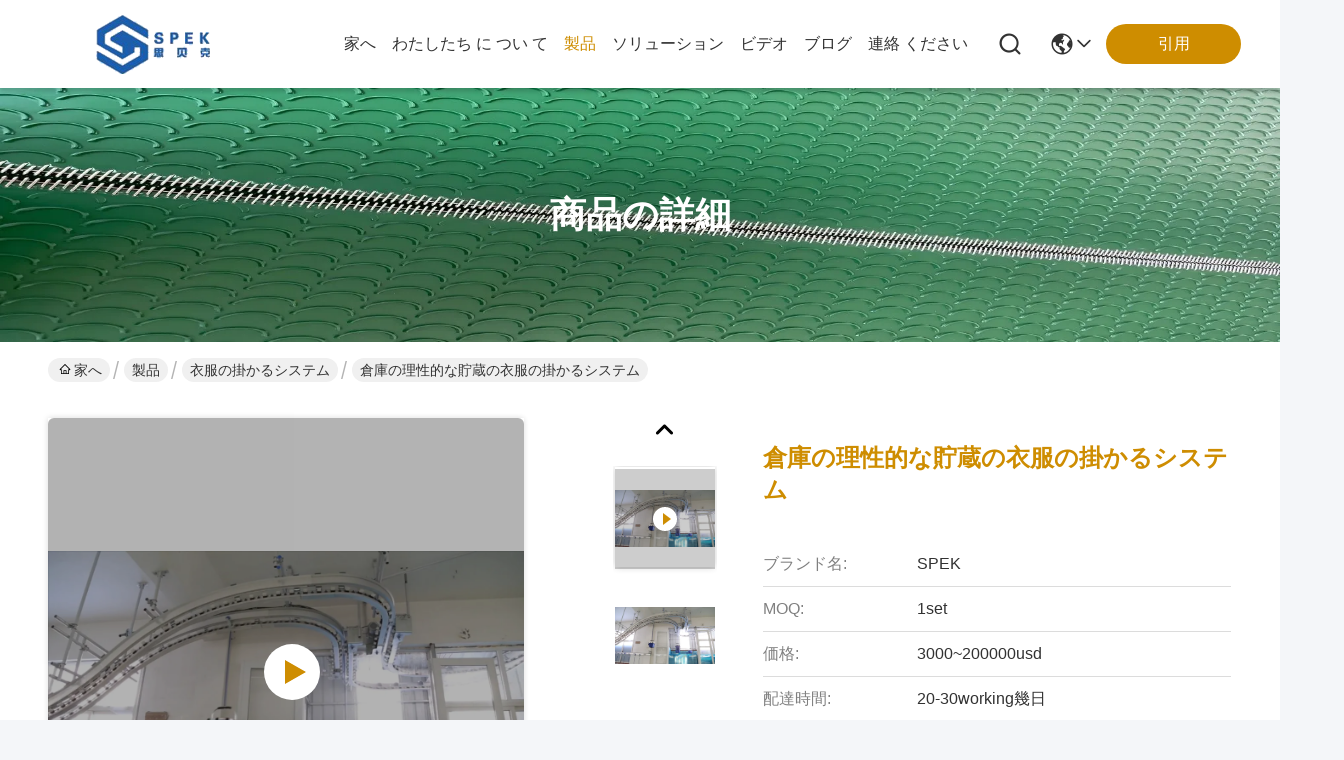

--- FILE ---
content_type: text/html
request_url: https://japanese.ptfemeshconveyorbelt.com/quality-13394902-warehouse-intelligent-storage-garment-hanging-system
body_size: 37037
content:

<!DOCTYPE html>
<html lang="ja">
<head>
	<meta charset="utf-8">
	<meta http-equiv="X-UA-Compatible" content="IE=edge">
	<meta name="viewport" content="width=device-width, initial-scale=1, maximum-scale=1, minimum-scale=1" />
    <title>倉庫の理性的な貯蔵の衣服の掛かるシステム</title>
    <meta name="keywords" content="理性的な貯蔵の衣服の掛かるシステム, 倉庫の衣服の掛かるシステム, 縦のコンベヤーの衣服の掛かるシステム, 衣服の掛かるシステム" />
    <meta name="description" content="高品質 倉庫の理性的な貯蔵の衣服の掛かるシステム 中国から, 中国の主要製品市場 理性的な貯蔵の衣服の掛かるシステム 製品, 厳格な品質管理で 倉庫の衣服の掛かるシステム 工場, 高品質を生み出す 縦のコンベヤーの衣服の掛かるシステム 製品." />
     <link rel='preload'
					  href=/photo/ptfemeshconveyorbelt/sitetpl/style/commonV2.css?ver=1756883746 as='style'><link type='text/css' rel='stylesheet'
					  href=/photo/ptfemeshconveyorbelt/sitetpl/style/commonV2.css?ver=1756883746 media='all'><meta property="og:title" content="倉庫の理性的な貯蔵の衣服の掛かるシステム" />
<meta property="og:description" content="高品質 倉庫の理性的な貯蔵の衣服の掛かるシステム 中国から, 中国の主要製品市場 理性的な貯蔵の衣服の掛かるシステム 製品, 厳格な品質管理で 倉庫の衣服の掛かるシステム 工場, 高品質を生み出す 縦のコンベヤーの衣服の掛かるシステム 製品." />
<meta property="og:type" content="product" />
<meta property="og:availability" content="instock" />
<meta property="og:site_name" content="Taizhou SPEK Import and Export Co. Ltd" />
<meta property="og:url" content="https://japanese.ptfemeshconveyorbelt.com/quality-13394902-warehouse-intelligent-storage-garment-hanging-system" />
<meta property="og:image" content="https://japanese.ptfemeshconveyorbelt.com/photo/ps31896925-warehouse_intelligent_storage_garment_hanging_system.jpg" />
<link rel="canonical" href="https://japanese.ptfemeshconveyorbelt.com/quality-13394902-warehouse-intelligent-storage-garment-hanging-system" />
<link rel="stylesheet" type="text/css" href="/js/guidefirstcommon.css" />
<style type="text/css">
/*<![CDATA[*/
.consent__cookie {position: fixed;top: 0;left: 0;width: 100%;height: 0%;z-index: 100000;}.consent__cookie_bg {position: fixed;top: 0;left: 0;width: 100%;height: 100%;background: #000;opacity: .6;display: none }.consent__cookie_rel {position: fixed;bottom:0;left: 0;width: 100%;background: #fff;display: -webkit-box;display: -ms-flexbox;display: flex;flex-wrap: wrap;padding: 24px 80px;-webkit-box-sizing: border-box;box-sizing: border-box;-webkit-box-pack: justify;-ms-flex-pack: justify;justify-content: space-between;-webkit-transition: all ease-in-out .3s;transition: all ease-in-out .3s }.consent__close {position: absolute;top: 20px;right: 20px;cursor: pointer }.consent__close svg {fill: #777 }.consent__close:hover svg {fill: #000 }.consent__cookie_box {flex: 1;word-break: break-word;}.consent__warm {color: #777;font-size: 16px;margin-bottom: 12px;line-height: 19px }.consent__title {color: #333;font-size: 20px;font-weight: 600;margin-bottom: 12px;line-height: 23px }.consent__itxt {color: #333;font-size: 14px;margin-bottom: 12px;display: -webkit-box;display: -ms-flexbox;display: flex;-webkit-box-align: center;-ms-flex-align: center;align-items: center }.consent__itxt i {display: -webkit-inline-box;display: -ms-inline-flexbox;display: inline-flex;width: 28px;height: 28px;border-radius: 50%;background: #e0f9e9;margin-right: 8px;-webkit-box-align: center;-ms-flex-align: center;align-items: center;-webkit-box-pack: center;-ms-flex-pack: center;justify-content: center }.consent__itxt svg {fill: #3ca860 }.consent__txt {color: #a6a6a6;font-size: 14px;margin-bottom: 8px;line-height: 17px }.consent__btns {display: -webkit-box;display: -ms-flexbox;display: flex;-webkit-box-orient: vertical;-webkit-box-direction: normal;-ms-flex-direction: column;flex-direction: column;-webkit-box-pack: center;-ms-flex-pack: center;justify-content: center;flex-shrink: 0;}.consent__btn {width: 280px;height: 40px;line-height: 40px;text-align: center;background: #3ca860;color: #fff;border-radius: 4px;margin: 8px 0;-webkit-box-sizing: border-box;box-sizing: border-box;cursor: pointer;font-size:14px}.consent__btn:hover {background: #00823b }.consent__btn.empty {color: #3ca860;border: 1px solid #3ca860;background: #fff }.consent__btn.empty:hover {background: #3ca860;color: #fff }.open .consent__cookie_bg {display: block }.open .consent__cookie_rel {bottom: 0 }@media (max-width: 760px) {.consent__btns {width: 100%;align-items: center;}.consent__cookie_rel {padding: 20px 24px }}.consent__cookie.open {display: block;}.consent__cookie {display: none;}
/*]]>*/
</style>
<style type="text/css">
/*<![CDATA[*/
@media only screen and (max-width:640px){.contact_now_dialog .content-wrap .desc{background-image:url(/images/cta_images/bg_s.png) !important}}.contact_now_dialog .content-wrap .content-wrap_header .cta-close{background-image:url(/images/cta_images/sprite.png) !important}.contact_now_dialog .content-wrap .desc{background-image:url(/images/cta_images/bg_l.png) !important}.contact_now_dialog .content-wrap .cta-btn i{background-image:url(/images/cta_images/sprite.png) !important}.contact_now_dialog .content-wrap .head-tip img{content:url(/images/cta_images/cta_contact_now.png) !important}.cusim{background-image:url(/images/imicon/im.svg) !important}.cuswa{background-image:url(/images/imicon/wa.png) !important}.cusall{background-image:url(/images/imicon/allchat.svg) !important}
/*]]>*/
</style>
<script type="text/javascript" src="/js/guidefirstcommon.js"></script>
<script type="text/javascript">
/*<![CDATA[*/
window.isvideotpl = 0;window.detailurl = '';
var colorUrl = '';var isShowGuide = 2;var showGuideColor = 0;var im_appid = 10003;var im_msg="Good day, what product are you looking for?";

var cta_cid = 38961;var use_defaulProductInfo = 1;var cta_pid = 13394902;var test_company = 0;var webim_domain = '';var company_type = 15;var cta_equipment = 'pc'; var setcookie = 'setwebimCookie(109329,13394902,15)'; var whatsapplink = "https://wa.me/8613852869968?text=Hi%2C+I%27m+interested+in+%E5%80%89%E5%BA%AB%E3%81%AE%E7%90%86%E6%80%A7%E7%9A%84%E3%81%AA%E8%B2%AF%E8%94%B5%E3%81%AE%E8%A1%A3%E6%9C%8D%E3%81%AE%E6%8E%9B%E3%81%8B%E3%82%8B%E3%82%B7%E3%82%B9%E3%83%86%E3%83%A0."; function insertMeta(){var str = '<meta name="mobile-web-app-capable" content="yes" /><meta name="viewport" content="width=device-width, initial-scale=1.0" />';document.head.insertAdjacentHTML('beforeend',str);} var element = document.querySelector('a.footer_webim_a[href="/webim/webim_tab.html"]');if (element) {element.parentNode.removeChild(element);}

var colorUrl = '';
var aisearch = 0;
var selfUrl = '';
window.playerReportUrl='/vod/view_count/report';
var query_string = ["Products","Detail","1"];
var g_tp = '';
var customtplcolor = 99716;
var str_chat = 'チャット';
				var str_call_now = '今すぐ電話する';
var str_chat_now = '今すぐチャット';
var str_contact1 = '最もよい価格を得なさい';var str_chat_lang='japanese';var str_contact2 = '価格を取得する';var str_contact2 = '最もよい価格';var str_contact = '連絡先';
window.predomainsub = "";
/*]]>*/
</script>
</head>
<body>
<img src="/logo.gif" style="display:none" alt="logo"/>
<a style="display: none!important;" title="Taizhou SPEK Import and Export Co. Ltd" class="float-inquiry" href="/contactnow.html" onclick='setinquiryCookie("{\"showproduct\":1,\"pid\":\"13394902\",\"name\":\"\\u5009\\u5eab\\u306e\\u7406\\u6027\\u7684\\u306a\\u8caf\\u8535\\u306e\\u8863\\u670d\\u306e\\u639b\\u304b\\u308b\\u30b7\\u30b9\\u30c6\\u30e0\",\"source_url\":\"\\/quality-13394902-warehouse-intelligent-storage-garment-hanging-system\",\"picurl\":\"\\/photo\\/pd31896925-warehouse_intelligent_storage_garment_hanging_system.jpg\",\"propertyDetail\":[[\"\\u6750\\u6599\",\"\\u30b9\\u30c6\\u30f3\\u30ec\\u30b9\\u92fc\"],[\"\\u30bf\\u30a4\\u30d7\",\"veirical\\u30b3\\u30f3\\u30d9\\u30e4\\u30fc\"],[\"\\u6761\\u4ef6\",\"\\u65b0\\u7740\"],[\"\\u539f\\u7523\\u5730\",\"\\u5c71\\u6771\\u3001\\u4e2d\\u56fd\"]],\"company_name\":null,\"picurl_c\":\"\\/photo\\/pc31896925-warehouse_intelligent_storage_garment_hanging_system.jpg\",\"price\":\"3000~200000usd\",\"username\":\"Sunshine\",\"viewTime\":\"\\u6700\\u7d42\\u30ed\\u30b0\\u30a4\\u30f3 : 1 \\u6642\\u9593 40 \\u5206\\u524d \\u524d\",\"subject\":\"\\u3069\\u3046\\u304b\\u4fa1\\u683c\\u672c\\u8239\\u6e21\\u3057\\u3092\\u9001\\u308b\\u5009\\u5eab\\u306e\\u7406\\u6027\\u7684\\u306a\\u8caf\\u8535\\u306e\\u8863\\u670d\\u306e\\u639b\\u304b\\u308b\\u30b7\\u30b9\\u30c6\\u30e0\",\"countrycode\":\"\"}");'></a>
<script>
var originProductInfo = '';
var originProductInfo = {"showproduct":1,"pid":"13394902","name":"\u5009\u5eab\u306e\u7406\u6027\u7684\u306a\u8caf\u8535\u306e\u8863\u670d\u306e\u639b\u304b\u308b\u30b7\u30b9\u30c6\u30e0","source_url":"\/quality-13394902-warehouse-intelligent-storage-garment-hanging-system","picurl":"\/photo\/pd31896925-warehouse_intelligent_storage_garment_hanging_system.jpg","propertyDetail":[["\u6750\u6599","\u30b9\u30c6\u30f3\u30ec\u30b9\u92fc"],["\u30bf\u30a4\u30d7","veirical\u30b3\u30f3\u30d9\u30e4\u30fc"],["\u6761\u4ef6","\u65b0\u7740"],["\u539f\u7523\u5730","\u5c71\u6771\u3001\u4e2d\u56fd"]],"company_name":null,"picurl_c":"\/photo\/pc31896925-warehouse_intelligent_storage_garment_hanging_system.jpg","price":"3000~200000usd","username":"Sunshine","viewTime":"\u6700\u7d42\u30ed\u30b0\u30a4\u30f3 : 0 \u6642\u9593 40 \u5206\u524d \u524d","subject":"\u3054\u306e\u4fa1\u683c\u3092\u9001\u4fe1\u3059\u308b\u5009\u5eab\u306e\u7406\u6027\u7684\u306a\u8caf\u8535\u306e\u8863\u670d\u306e\u639b\u304b\u308b\u30b7\u30b9\u30c6\u30e0","countrycode":""};
var save_url = "/contactsave.html";
var update_url = "/updateinquiry.html";
var productInfo = {};
var defaulProductInfo = {};
var myDate = new Date();
var curDate = myDate.getFullYear()+'-'+(parseInt(myDate.getMonth())+1)+'-'+myDate.getDate();
var message = '';
var default_pop = 1;
var leaveMessageDialog = document.getElementsByClassName('leave-message-dialog')[0]; // 获取弹层
var _$$ = function (dom) {
    return document.querySelectorAll(dom);
};
resInfo = originProductInfo;
resInfo['name'] = resInfo['name'] || '';
defaulProductInfo.pid = resInfo['pid'];
defaulProductInfo.productName = resInfo['name'] ?? '';
defaulProductInfo.productInfo = resInfo['propertyDetail'];
defaulProductInfo.productImg = resInfo['picurl_c'];
defaulProductInfo.subject = resInfo['subject'] ?? '';
defaulProductInfo.productImgAlt = resInfo['name'] ?? '';
var inquirypopup_tmp = 1;
var message = '親愛な、'+'\r\n'+"に興味があります"+' '+trim(resInfo['name'])+", タイプ、サイズ、MOQ、素材などの詳細を送っていただけませんか。"+'\r\n'+"ありがとう！"+'\r\n'+"お返事を待って。";
var message_1 = '親愛な、'+'\r\n'+"に興味があります"+' '+trim(resInfo['name'])+", タイプ、サイズ、MOQ、素材などの詳細を送っていただけませんか。"+'\r\n'+"ありがとう！"+'\r\n'+"お返事を待って。";
var message_2 = 'こんにちは、'+'\r\n'+"を探しています"+' '+trim(resInfo['name'])+", 価格、仕様、写真を送ってください。"+'\r\n'+"迅速な対応をお願いいたします。"+'\r\n'+"詳細については、お気軽にお問い合わせください。"+'\r\n'+"どうもありがとう。";
var message_3 = 'こんにちは、'+'\r\n'+trim(resInfo['name'])+' '+"私の期待に応えます。"+'\r\n'+"最安値とその他の製品情報を教えてください。"+'\r\n'+"私のメールで私に連絡してください。"+'\r\n'+"どうもありがとう。";

var message_4 = '親愛な、'+'\r\n'+"あなたのFOB価格はいくらですか"+' '+trim(resInfo['name'])+'?'+'\r\n'+"最も近いポート名はどれですか？"+'\r\n'+"できるだけ早く返信してください。詳細情報を共有することをお勧めします。"+'\r\n'+"よろしく！";
var message_5 = 'こんにちは、'+'\r\n'+"私はあなたにとても興味があります"+' '+trim(resInfo['name'])+'.'+'\r\n'+"商品詳細を送ってください。"+'\r\n'+"迅速な返信をお待ちしております。"+'\r\n'+"お気軽にメールでご連絡ください。"+'\r\n'+"よろしく！";

var message_6 = '親愛な、'+'\r\n'+"あなたの情報を教えてください"+' '+trim(resInfo['name'])+", タイプ、サイズ、素材、そしてもちろん最高の価格など。"+'\r\n'+"迅速な返信をお待ちしております。"+'\r\n'+"ありがとう!";
var message_7 = '親愛な、'+'\r\n'+"供給できますか"+' '+trim(resInfo['name'])+" わたしたちのため？"+'\r\n'+"まず、価格表といくつかの製品の詳細が必要です。"+'\r\n'+"早急にご返信をお待ちしております。"+'\r\n'+"どうもありがとうございました。";
var message_8 = 'こんにちは、'+'\r\n'+"を探しています"+' '+trim(resInfo['name'])+", より詳細な製品情報を教えてください。"+'\r\n'+"私はあなたの返事を楽しみにしています。"+'\r\n'+"ありがとう!";
var message_9 = 'こんにちは、'+'\r\n'+"きみの"+' '+trim(resInfo['name'])+" 私の要件を非常によく満たしています。"+'\r\n'+"価格、仕様を送ってください、同様のモデルでOKです。"+'\r\n'+"お気軽にご相談ください。"+'\r\n'+"ありがとう！";
var message_10 = '親愛な、'+'\r\n'+"の詳細と見積もりについてもっと知りたい"+' '+trim(resInfo['name'])+'.'+'\r\n'+"自由に連絡してください。"+'\r\n'+"よろしく！";

var r = getRandom(1,10);

defaulProductInfo.message = eval("message_"+r);
    defaulProductInfo.message = eval("message_"+r);
        var mytAjax = {

    post: function(url, data, fn) {
        var xhr = new XMLHttpRequest();
        xhr.open("POST", url, true);
        xhr.setRequestHeader("Content-Type", "application/x-www-form-urlencoded;charset=UTF-8");
        xhr.setRequestHeader("X-Requested-With", "XMLHttpRequest");
        xhr.setRequestHeader('Content-Type','text/plain;charset=UTF-8');
        xhr.onreadystatechange = function() {
            if(xhr.readyState == 4 && (xhr.status == 200 || xhr.status == 304)) {
                fn.call(this, xhr.responseText);
            }
        };
        xhr.send(data);
    },

    postform: function(url, data, fn) {
        var xhr = new XMLHttpRequest();
        xhr.open("POST", url, true);
        xhr.setRequestHeader("X-Requested-With", "XMLHttpRequest");
        xhr.onreadystatechange = function() {
            if(xhr.readyState == 4 && (xhr.status == 200 || xhr.status == 304)) {
                fn.call(this, xhr.responseText);
            }
        };
        xhr.send(data);
    }
};
/*window.onload = function(){
    leaveMessageDialog = document.getElementsByClassName('leave-message-dialog')[0];
    if (window.localStorage.recordDialogStatus=='undefined' || (window.localStorage.recordDialogStatus!='undefined' && window.localStorage.recordDialogStatus != curDate)) {
        setTimeout(function(){
            if(parseInt(inquirypopup_tmp%10) == 1){
                creatDialog(defaulProductInfo, 1);
            }
        }, 6000);
    }
};*/
function trim(str)
{
    str = str.replace(/(^\s*)/g,"");
    return str.replace(/(\s*$)/g,"");
};
function getRandom(m,n){
    var num = Math.floor(Math.random()*(m - n) + n);
    return num;
};
function strBtn(param) {

    var starattextarea = document.getElementById("textareamessage").value.length;
    var email = document.getElementById("startEmail").value;

    var default_tip = document.querySelectorAll(".watermark_container").length;
    if (20 < starattextarea && starattextarea < 3000) {
        if(default_tip>0){
            document.getElementById("textareamessage1").parentNode.parentNode.nextElementSibling.style.display = "none";
        }else{
            document.getElementById("textareamessage1").parentNode.nextElementSibling.style.display = "none";
        }

    } else {
        if(default_tip>0){
            document.getElementById("textareamessage1").parentNode.parentNode.nextElementSibling.style.display = "block";
        }else{
            document.getElementById("textareamessage1").parentNode.nextElementSibling.style.display = "block";
        }

        return;
    }

    // var re = /^([a-zA-Z0-9_-])+@([a-zA-Z0-9_-])+\.([a-zA-Z0-9_-])+/i;/*邮箱不区分大小写*/
    var re = /^[a-zA-Z0-9][\w-]*(\.?[\w-]+)*@[a-zA-Z0-9-]+(\.[a-zA-Z0-9]+)+$/i;
    if (!re.test(email)) {
        document.getElementById("startEmail").nextElementSibling.style.display = "block";
        return;
    } else {
        document.getElementById("startEmail").nextElementSibling.style.display = "none";
    }

    var subject = document.getElementById("pop_subject").value;
    var pid = document.getElementById("pop_pid").value;
    var message = document.getElementById("textareamessage").value;
    var sender_email = document.getElementById("startEmail").value;
    var tel = '';
    if (document.getElementById("tel0") != undefined && document.getElementById("tel0") != '')
        tel = document.getElementById("tel0").value;
    var form_serialize = '&tel='+tel;

    form_serialize = form_serialize.replace(/\+/g, "%2B");
    mytAjax.post(save_url,"pid="+pid+"&subject="+subject+"&email="+sender_email+"&message="+(message)+form_serialize,function(res){
        var mes = JSON.parse(res);
        if(mes.status == 200){
            var iid = mes.iid;
            document.getElementById("pop_iid").value = iid;
            document.getElementById("pop_uuid").value = mes.uuid;

            if(typeof gtag_report_conversion === "function"){
                gtag_report_conversion();//执行统计js代码
            }
            if(typeof fbq === "function"){
                fbq('track','Purchase');//执行统计js代码
            }
        }
    });
    for (var index = 0; index < document.querySelectorAll(".dialog-content-pql").length; index++) {
        document.querySelectorAll(".dialog-content-pql")[index].style.display = "none";
    };
    $('#idphonepql').val(tel);
    document.getElementById("dialog-content-pql-id").style.display = "block";
    ;
};
function twoBtnOk(param) {

    var selectgender = document.getElementById("Mr").innerHTML;
    var iid = document.getElementById("pop_iid").value;
    var sendername = document.getElementById("idnamepql").value;
    var senderphone = document.getElementById("idphonepql").value;
    var sendercname = document.getElementById("idcompanypql").value;
    var uuid = document.getElementById("pop_uuid").value;
    var gender = 2;
    if(selectgender == 'Mr.') gender = 0;
    if(selectgender == 'Mrs.') gender = 1;
    var pid = document.getElementById("pop_pid").value;
    var form_serialize = '';

        form_serialize = form_serialize.replace(/\+/g, "%2B");

    mytAjax.post(update_url,"iid="+iid+"&gender="+gender+"&uuid="+uuid+"&name="+(sendername)+"&tel="+(senderphone)+"&company="+(sendercname)+form_serialize,function(res){});

    for (var index = 0; index < document.querySelectorAll(".dialog-content-pql").length; index++) {
        document.querySelectorAll(".dialog-content-pql")[index].style.display = "none";
    };
    document.getElementById("dialog-content-pql-ok").style.display = "block";

};
function toCheckMust(name) {
    $('#'+name+'error').hide();
}
function handClidk(param) {
    var starattextarea = document.getElementById("textareamessage1").value.length;
    var email = document.getElementById("startEmail1").value;
    var default_tip = document.querySelectorAll(".watermark_container").length;
    if (20 < starattextarea && starattextarea < 3000) {
        if(default_tip>0){
            document.getElementById("textareamessage1").parentNode.parentNode.nextElementSibling.style.display = "none";
        }else{
            document.getElementById("textareamessage1").parentNode.nextElementSibling.style.display = "none";
        }

    } else {
        if(default_tip>0){
            document.getElementById("textareamessage1").parentNode.parentNode.nextElementSibling.style.display = "block";
        }else{
            document.getElementById("textareamessage1").parentNode.nextElementSibling.style.display = "block";
        }

        return;
    }

    // var re = /^([a-zA-Z0-9_-])+@([a-zA-Z0-9_-])+\.([a-zA-Z0-9_-])+/i;
    var re = /^[a-zA-Z0-9][\w-]*(\.?[\w-]+)*@[a-zA-Z0-9-]+(\.[a-zA-Z0-9]+)+$/i;
    if (!re.test(email)) {
        document.getElementById("startEmail1").nextElementSibling.style.display = "block";
        return;
    } else {
        document.getElementById("startEmail1").nextElementSibling.style.display = "none";
    }

    var subject = document.getElementById("pop_subject").value;
    var pid = document.getElementById("pop_pid").value;
    var message = document.getElementById("textareamessage1").value;
    var sender_email = document.getElementById("startEmail1").value;
    var form_serialize = tel = '';
    if (document.getElementById("tel1") != undefined && document.getElementById("tel1") != '')
        tel = document.getElementById("tel1").value;
        mytAjax.post(save_url,"email="+sender_email+"&tel="+tel+"&pid="+pid+"&message="+message+"&subject="+subject+form_serialize,function(res){

        var mes = JSON.parse(res);
        if(mes.status == 200){
            var iid = mes.iid;
            document.getElementById("pop_iid").value = iid;
            document.getElementById("pop_uuid").value = mes.uuid;
            if(typeof gtag_report_conversion === "function"){
                gtag_report_conversion();//执行统计js代码
            }
        }

    });
    for (var index = 0; index < document.querySelectorAll(".dialog-content-pql").length; index++) {
        document.querySelectorAll(".dialog-content-pql")[index].style.display = "none";
    };
    $('#idphonepql').val(tel);
    document.getElementById("dialog-content-pql-id").style.display = "block";

};
window.addEventListener('load', function () {
    $('.checkbox-wrap label').each(function(){
        if($(this).find('input').prop('checked')){
            $(this).addClass('on')
        }else {
            $(this).removeClass('on')
        }
    })
    $(document).on('click', '.checkbox-wrap label' , function(ev){
        if (ev.target.tagName.toUpperCase() != 'INPUT') {
            $(this).toggleClass('on')
        }
    })
})

function hand_video(pdata) {
    data = JSON.parse(pdata);
    productInfo.productName = data.productName;
    productInfo.productInfo = data.productInfo;
    productInfo.productImg = data.productImg;
    productInfo.subject = data.subject;

    var message = '親愛な、'+'\r\n'+"に興味があります"+' '+trim(data.productName)+", タイプ、サイズ、数量、素材などの詳細を送っていただけませんか。"+'\r\n'+"ありがとう！"+'\r\n'+"お返事を待って。";

    var message = '親愛な、'+'\r\n'+"に興味があります"+' '+trim(data.productName)+", タイプ、サイズ、MOQ、素材などの詳細を送っていただけませんか。"+'\r\n'+"ありがとう！"+'\r\n'+"お返事を待って。";
    var message_1 = '親愛な、'+'\r\n'+"に興味があります"+' '+trim(data.productName)+", タイプ、サイズ、MOQ、素材などの詳細を送っていただけませんか。"+'\r\n'+"ありがとう！"+'\r\n'+"お返事を待って。";
    var message_2 = 'こんにちは、'+'\r\n'+"を探しています"+' '+trim(data.productName)+", 価格、仕様、写真を送ってください。"+'\r\n'+"迅速な対応をお願いいたします。"+'\r\n'+"詳細については、お気軽にお問い合わせください。"+'\r\n'+"どうもありがとう。";
    var message_3 = 'こんにちは、'+'\r\n'+trim(data.productName)+' '+"私の期待に応えます。"+'\r\n'+"最安値とその他の製品情報を教えてください。"+'\r\n'+"私のメールで私に連絡してください。"+'\r\n'+"どうもありがとう。";

    var message_4 = '親愛な、'+'\r\n'+"あなたのFOB価格はいくらですか"+' '+trim(data.productName)+'?'+'\r\n'+"最も近いポート名はどれですか？"+'\r\n'+"できるだけ早く返信してください。詳細情報を共有することをお勧めします。"+'\r\n'+"よろしく！";
    var message_5 = 'こんにちは、'+'\r\n'+"私はあなたにとても興味があります"+' '+trim(data.productName)+'.'+'\r\n'+"商品詳細を送ってください。"+'\r\n'+"迅速な返信をお待ちしております。"+'\r\n'+"お気軽にメールでご連絡ください。"+'\r\n'+"よろしく！";

    var message_6 = '親愛な、'+'\r\n'+"あなたの情報を教えてください"+' '+trim(data.productName)+", タイプ、サイズ、素材、そしてもちろん最高の価格など。"+'\r\n'+"迅速な返信をお待ちしております。"+'\r\n'+"ありがとう!";
    var message_7 = '親愛な、'+'\r\n'+"供給できますか"+' '+trim(data.productName)+" わたしたちのため？"+'\r\n'+"まず、価格表といくつかの製品の詳細が必要です。"+'\r\n'+"早急にご返信をお待ちしております。"+'\r\n'+"どうもありがとうございました。";
    var message_8 = 'こんにちは、'+'\r\n'+"を探しています"+' '+trim(data.productName)+", より詳細な製品情報を教えてください。"+'\r\n'+"私はあなたの返事を楽しみにしています。"+'\r\n'+"ありがとう!";
    var message_9 = 'こんにちは、'+'\r\n'+"きみの"+' '+trim(data.productName)+" 私の要件を非常によく満たしています。"+'\r\n'+"価格、仕様を送ってください、同様のモデルでOKです。"+'\r\n'+"お気軽にご相談ください。"+'\r\n'+"ありがとう！";
    var message_10 = '親愛な、'+'\r\n'+"の詳細と見積もりについてもっと知りたい"+' '+trim(data.productName)+'.'+'\r\n'+"自由に連絡してください。"+'\r\n'+"よろしく！";

    var r = getRandom(1,10);

    productInfo.message = eval("message_"+r);
            if(parseInt(inquirypopup_tmp/10) == 1){
        productInfo.message = "";
    }
    productInfo.pid = data.pid;
    creatDialog(productInfo, 2);
};

function handDialog(pdata) {
    data = JSON.parse(pdata);
    productInfo.productName = data.productName;
    productInfo.productInfo = data.productInfo;
    productInfo.productImg = data.productImg;
    productInfo.subject = data.subject;

    var message = '親愛な、'+'\r\n'+"に興味があります"+' '+trim(data.productName)+", タイプ、サイズ、数量、素材などの詳細を送っていただけませんか。"+'\r\n'+"ありがとう！"+'\r\n'+"お返事を待って。";

    var message = '親愛な、'+'\r\n'+"に興味があります"+' '+trim(data.productName)+", タイプ、サイズ、MOQ、素材などの詳細を送っていただけませんか。"+'\r\n'+"ありがとう！"+'\r\n'+"お返事を待って。";
    var message_1 = '親愛な、'+'\r\n'+"に興味があります"+' '+trim(data.productName)+", タイプ、サイズ、MOQ、素材などの詳細を送っていただけませんか。"+'\r\n'+"ありがとう！"+'\r\n'+"お返事を待って。";
    var message_2 = 'こんにちは、'+'\r\n'+"を探しています"+' '+trim(data.productName)+", 価格、仕様、写真を送ってください。"+'\r\n'+"迅速な対応をお願いいたします。"+'\r\n'+"詳細については、お気軽にお問い合わせください。"+'\r\n'+"どうもありがとう。";
    var message_3 = 'こんにちは、'+'\r\n'+trim(data.productName)+' '+"私の期待に応えます。"+'\r\n'+"最安値とその他の製品情報を教えてください。"+'\r\n'+"私のメールで私に連絡してください。"+'\r\n'+"どうもありがとう。";

    var message_4 = '親愛な、'+'\r\n'+"あなたのFOB価格はいくらですか"+' '+trim(data.productName)+'?'+'\r\n'+"最も近いポート名はどれですか？"+'\r\n'+"できるだけ早く返信してください。詳細情報を共有することをお勧めします。"+'\r\n'+"よろしく！";
    var message_5 = 'こんにちは、'+'\r\n'+"私はあなたにとても興味があります"+' '+trim(data.productName)+'.'+'\r\n'+"商品詳細を送ってください。"+'\r\n'+"迅速な返信をお待ちしております。"+'\r\n'+"お気軽にメールでご連絡ください。"+'\r\n'+"よろしく！";

    var message_6 = '親愛な、'+'\r\n'+"あなたの情報を教えてください"+' '+trim(data.productName)+", タイプ、サイズ、素材、そしてもちろん最高の価格など。"+'\r\n'+"迅速な返信をお待ちしております。"+'\r\n'+"ありがとう!";
    var message_7 = '親愛な、'+'\r\n'+"供給できますか"+' '+trim(data.productName)+" わたしたちのため？"+'\r\n'+"まず、価格表といくつかの製品の詳細が必要です。"+'\r\n'+"早急にご返信をお待ちしております。"+'\r\n'+"どうもありがとうございました。";
    var message_8 = 'こんにちは、'+'\r\n'+"を探しています"+' '+trim(data.productName)+", より詳細な製品情報を教えてください。"+'\r\n'+"私はあなたの返事を楽しみにしています。"+'\r\n'+"ありがとう!";
    var message_9 = 'こんにちは、'+'\r\n'+"きみの"+' '+trim(data.productName)+" 私の要件を非常によく満たしています。"+'\r\n'+"価格、仕様を送ってください、同様のモデルでOKです。"+'\r\n'+"お気軽にご相談ください。"+'\r\n'+"ありがとう！";
    var message_10 = '親愛な、'+'\r\n'+"の詳細と見積もりについてもっと知りたい"+' '+trim(data.productName)+'.'+'\r\n'+"自由に連絡してください。"+'\r\n'+"よろしく！";

    var r = getRandom(1,10);
    productInfo.message = eval("message_"+r);
            if(parseInt(inquirypopup_tmp/10) == 1){
        productInfo.message = "";
    }
    productInfo.pid = data.pid;
    creatDialog(productInfo, 2);
};

function closepql(param) {

    leaveMessageDialog.style.display = 'none';
};

function closepql2(param) {

    for (var index = 0; index < document.querySelectorAll(".dialog-content-pql").length; index++) {
        document.querySelectorAll(".dialog-content-pql")[index].style.display = "none";
    };
    document.getElementById("dialog-content-pql-ok").style.display = "block";
};

function decodeHtmlEntities(str) {
    var tempElement = document.createElement('div');
    tempElement.innerHTML = str;
    return tempElement.textContent || tempElement.innerText || '';
}

function initProduct(productInfo,type){

    productInfo.productName = decodeHtmlEntities(productInfo.productName);
    productInfo.message = decodeHtmlEntities(productInfo.message);

    leaveMessageDialog = document.getElementsByClassName('leave-message-dialog')[0];
    leaveMessageDialog.style.display = "block";
    if(type == 3){
        var popinquiryemail = document.getElementById("popinquiryemail").value;
        _$$("#startEmail1")[0].value = popinquiryemail;
    }else{
        _$$("#startEmail1")[0].value = "";
    }
    _$$("#startEmail")[0].value = "";
    _$$("#idnamepql")[0].value = "";
    _$$("#idphonepql")[0].value = "";
    _$$("#idcompanypql")[0].value = "";

    _$$("#pop_pid")[0].value = productInfo.pid;
    _$$("#pop_subject")[0].value = productInfo.subject;
    
    if(parseInt(inquirypopup_tmp/10) == 1){
        productInfo.message = "";
    }

    _$$("#textareamessage1")[0].value = productInfo.message;
    _$$("#textareamessage")[0].value = productInfo.message;

    _$$("#dialog-content-pql-id .titlep")[0].innerHTML = productInfo.productName;
    _$$("#dialog-content-pql-id img")[0].setAttribute("src", productInfo.productImg);
    _$$("#dialog-content-pql-id img")[0].setAttribute("alt", productInfo.productImgAlt);

    _$$("#dialog-content-pql-id-hand img")[0].setAttribute("src", productInfo.productImg);
    _$$("#dialog-content-pql-id-hand img")[0].setAttribute("alt", productInfo.productImgAlt);
    _$$("#dialog-content-pql-id-hand .titlep")[0].innerHTML = productInfo.productName;

    if (productInfo.productInfo.length > 0) {
        var ul2, ul;
        ul = document.createElement("ul");
        for (var index = 0; index < productInfo.productInfo.length; index++) {
            var el = productInfo.productInfo[index];
            var li = document.createElement("li");
            var span1 = document.createElement("span");
            span1.innerHTML = el[0] + ":";
            var span2 = document.createElement("span");
            span2.innerHTML = el[1];
            li.appendChild(span1);
            li.appendChild(span2);
            ul.appendChild(li);

        }
        ul2 = ul.cloneNode(true);
        if (type === 1) {
            _$$("#dialog-content-pql-id .left")[0].replaceChild(ul, _$$("#dialog-content-pql-id .left ul")[0]);
        } else {
            _$$("#dialog-content-pql-id-hand .left")[0].replaceChild(ul2, _$$("#dialog-content-pql-id-hand .left ul")[0]);
            _$$("#dialog-content-pql-id .left")[0].replaceChild(ul, _$$("#dialog-content-pql-id .left ul")[0]);
        }
    };
    for (var index = 0; index < _$$("#dialog-content-pql-id .right ul li").length; index++) {
        _$$("#dialog-content-pql-id .right ul li")[index].addEventListener("click", function (params) {
            _$$("#dialog-content-pql-id .right #Mr")[0].innerHTML = this.innerHTML
        }, false)

    };

};
function closeInquiryCreateDialog() {
    document.getElementById("xuanpan_dialog_box_pql").style.display = "none";
};
function showInquiryCreateDialog() {
    document.getElementById("xuanpan_dialog_box_pql").style.display = "block";
};
function submitPopInquiry(){
    var message = document.getElementById("inquiry_message").value;
    var email = document.getElementById("inquiry_email").value;
    var subject = defaulProductInfo.subject;
    var pid = defaulProductInfo.pid;
    if (email === undefined) {
        showInquiryCreateDialog();
        document.getElementById("inquiry_email").style.border = "1px solid red";
        return false;
    };
    if (message === undefined) {
        showInquiryCreateDialog();
        document.getElementById("inquiry_message").style.border = "1px solid red";
        return false;
    };
    if (email.search(/^\w+((-\w+)|(\.\w+))*\@[A-Za-z0-9]+((\.|-)[A-Za-z0-9]+)*\.[A-Za-z0-9]+$/) == -1) {
        document.getElementById("inquiry_email").style.border= "1px solid red";
        showInquiryCreateDialog();
        return false;
    } else {
        document.getElementById("inquiry_email").style.border= "";
    };
    if (message.length < 20 || message.length >3000) {
        showInquiryCreateDialog();
        document.getElementById("inquiry_message").style.border = "1px solid red";
        return false;
    } else {
        document.getElementById("inquiry_message").style.border = "";
    };
    var tel = '';
    if (document.getElementById("tel") != undefined && document.getElementById("tel") != '')
        tel = document.getElementById("tel").value;

    mytAjax.post(save_url,"pid="+pid+"&subject="+subject+"&email="+email+"&message="+(message)+'&tel='+tel,function(res){
        var mes = JSON.parse(res);
        if(mes.status == 200){
            var iid = mes.iid;
            document.getElementById("pop_iid").value = iid;
            document.getElementById("pop_uuid").value = mes.uuid;

        }
    });
    initProduct(defaulProductInfo);
    for (var index = 0; index < document.querySelectorAll(".dialog-content-pql").length; index++) {
        document.querySelectorAll(".dialog-content-pql")[index].style.display = "none";
    };
    $('#idphonepql').val(tel);
    document.getElementById("dialog-content-pql-id").style.display = "block";

};

//带附件上传
function submitPopInquiryfile(email_id,message_id,check_sort,name_id,phone_id,company_id,attachments){

    if(typeof(check_sort) == 'undefined'){
        check_sort = 0;
    }
    var message = document.getElementById(message_id).value;
    var email = document.getElementById(email_id).value;
    var attachments = document.getElementById(attachments).value;
    if(typeof(name_id) !== 'undefined' && name_id != ""){
        var name  = document.getElementById(name_id).value;
    }
    if(typeof(phone_id) !== 'undefined' && phone_id != ""){
        var phone = document.getElementById(phone_id).value;
    }
    if(typeof(company_id) !== 'undefined' && company_id != ""){
        var company = document.getElementById(company_id).value;
    }
    var subject = defaulProductInfo.subject;
    var pid = defaulProductInfo.pid;

    if(check_sort == 0){
        if (email === undefined) {
            showInquiryCreateDialog();
            document.getElementById(email_id).style.border = "1px solid red";
            return false;
        };
        if (message === undefined) {
            showInquiryCreateDialog();
            document.getElementById(message_id).style.border = "1px solid red";
            return false;
        };

        if (email.search(/^\w+((-\w+)|(\.\w+))*\@[A-Za-z0-9]+((\.|-)[A-Za-z0-9]+)*\.[A-Za-z0-9]+$/) == -1) {
            document.getElementById(email_id).style.border= "1px solid red";
            showInquiryCreateDialog();
            return false;
        } else {
            document.getElementById(email_id).style.border= "";
        };
        if (message.length < 20 || message.length >3000) {
            showInquiryCreateDialog();
            document.getElementById(message_id).style.border = "1px solid red";
            return false;
        } else {
            document.getElementById(message_id).style.border = "";
        };
    }else{

        if (message === undefined) {
            showInquiryCreateDialog();
            document.getElementById(message_id).style.border = "1px solid red";
            return false;
        };

        if (email === undefined) {
            showInquiryCreateDialog();
            document.getElementById(email_id).style.border = "1px solid red";
            return false;
        };

        if (message.length < 20 || message.length >3000) {
            showInquiryCreateDialog();
            document.getElementById(message_id).style.border = "1px solid red";
            return false;
        } else {
            document.getElementById(message_id).style.border = "";
        };

        if (email.search(/^\w+((-\w+)|(\.\w+))*\@[A-Za-z0-9]+((\.|-)[A-Za-z0-9]+)*\.[A-Za-z0-9]+$/) == -1) {
            document.getElementById(email_id).style.border= "1px solid red";
            showInquiryCreateDialog();
            return false;
        } else {
            document.getElementById(email_id).style.border= "";
        };

    };

    mytAjax.post(save_url,"pid="+pid+"&subject="+subject+"&email="+email+"&message="+message+"&company="+company+"&attachments="+attachments,function(res){
        var mes = JSON.parse(res);
        if(mes.status == 200){
            var iid = mes.iid;
            document.getElementById("pop_iid").value = iid;
            document.getElementById("pop_uuid").value = mes.uuid;

            if(typeof gtag_report_conversion === "function"){
                gtag_report_conversion();//执行统计js代码
            }
            if(typeof fbq === "function"){
                fbq('track','Purchase');//执行统计js代码
            }
        }
    });
    initProduct(defaulProductInfo);

    if(name !== undefined && name != ""){
        _$$("#idnamepql")[0].value = name;
    }

    if(phone !== undefined && phone != ""){
        _$$("#idphonepql")[0].value = phone;
    }

    if(company !== undefined && company != ""){
        _$$("#idcompanypql")[0].value = company;
    }

    for (var index = 0; index < document.querySelectorAll(".dialog-content-pql").length; index++) {
        document.querySelectorAll(".dialog-content-pql")[index].style.display = "none";
    };
    document.getElementById("dialog-content-pql-id").style.display = "block";

};
function submitPopInquiryByParam(email_id,message_id,check_sort,name_id,phone_id,company_id){

    if(typeof(check_sort) == 'undefined'){
        check_sort = 0;
    }

    var senderphone = '';
    var message = document.getElementById(message_id).value;
    var email = document.getElementById(email_id).value;
    if(typeof(name_id) !== 'undefined' && name_id != ""){
        var name  = document.getElementById(name_id).value;
    }
    if(typeof(phone_id) !== 'undefined' && phone_id != ""){
        var phone = document.getElementById(phone_id).value;
        senderphone = phone;
    }
    if(typeof(company_id) !== 'undefined' && company_id != ""){
        var company = document.getElementById(company_id).value;
    }
    var subject = defaulProductInfo.subject;
    var pid = defaulProductInfo.pid;

    if(check_sort == 0){
        if (email === undefined) {
            showInquiryCreateDialog();
            document.getElementById(email_id).style.border = "1px solid red";
            return false;
        };
        if (message === undefined) {
            showInquiryCreateDialog();
            document.getElementById(message_id).style.border = "1px solid red";
            return false;
        };

        if (email.search(/^\w+((-\w+)|(\.\w+))*\@[A-Za-z0-9]+((\.|-)[A-Za-z0-9]+)*\.[A-Za-z0-9]+$/) == -1) {
            document.getElementById(email_id).style.border= "1px solid red";
            showInquiryCreateDialog();
            return false;
        } else {
            document.getElementById(email_id).style.border= "";
        };
        if (message.length < 20 || message.length >3000) {
            showInquiryCreateDialog();
            document.getElementById(message_id).style.border = "1px solid red";
            return false;
        } else {
            document.getElementById(message_id).style.border = "";
        };
    }else{

        if (message === undefined) {
            showInquiryCreateDialog();
            document.getElementById(message_id).style.border = "1px solid red";
            return false;
        };

        if (email === undefined) {
            showInquiryCreateDialog();
            document.getElementById(email_id).style.border = "1px solid red";
            return false;
        };

        if (message.length < 20 || message.length >3000) {
            showInquiryCreateDialog();
            document.getElementById(message_id).style.border = "1px solid red";
            return false;
        } else {
            document.getElementById(message_id).style.border = "";
        };

        if (email.search(/^\w+((-\w+)|(\.\w+))*\@[A-Za-z0-9]+((\.|-)[A-Za-z0-9]+)*\.[A-Za-z0-9]+$/) == -1) {
            document.getElementById(email_id).style.border= "1px solid red";
            showInquiryCreateDialog();
            return false;
        } else {
            document.getElementById(email_id).style.border= "";
        };

    };

    var productsku = "";
    if($("#product_sku").length > 0){
        productsku = $("#product_sku").html();
    }

    mytAjax.post(save_url,"tel="+senderphone+"&pid="+pid+"&subject="+subject+"&email="+email+"&message="+message+"&messagesku="+encodeURI(productsku),function(res){
        var mes = JSON.parse(res);
        if(mes.status == 200){
            var iid = mes.iid;
            document.getElementById("pop_iid").value = iid;
            document.getElementById("pop_uuid").value = mes.uuid;

            if(typeof gtag_report_conversion === "function"){
                gtag_report_conversion();//执行统计js代码
            }
            if(typeof fbq === "function"){
                fbq('track','Purchase');//执行统计js代码
            }
        }
    });
    initProduct(defaulProductInfo);

    if(name !== undefined && name != ""){
        _$$("#idnamepql")[0].value = name;
    }

    if(phone !== undefined && phone != ""){
        _$$("#idphonepql")[0].value = phone;
    }

    if(company !== undefined && company != ""){
        _$$("#idcompanypql")[0].value = company;
    }

    for (var index = 0; index < document.querySelectorAll(".dialog-content-pql").length; index++) {
        document.querySelectorAll(".dialog-content-pql")[index].style.display = "none";

    };
    document.getElementById("dialog-content-pql-id").style.display = "block";

};

function creat_videoDialog(productInfo, type) {

    if(type == 1){
        if(default_pop != 1){
            return false;
        }
        window.localStorage.recordDialogStatus = curDate;
    }else{
        default_pop = 0;
    }
    initProduct(productInfo, type);
    if (type === 1) {
        // 自动弹出
        for (var index = 0; index < document.querySelectorAll(".dialog-content-pql").length; index++) {

            document.querySelectorAll(".dialog-content-pql")[index].style.display = "none";
        };
        document.getElementById("dialog-content-pql").style.display = "block";
    } else {
        // 手动弹出
        for (var index = 0; index < document.querySelectorAll(".dialog-content-pql").length; index++) {
            document.querySelectorAll(".dialog-content-pql")[index].style.display = "none";
        };
        document.getElementById("dialog-content-pql-id-hand").style.display = "block";
    }
}

function creatDialog(productInfo, type) {

    if(type == 1){
        if(default_pop != 1){
            return false;
        }
        window.localStorage.recordDialogStatus = curDate;
    }else{
        default_pop = 0;
    }
    initProduct(productInfo, type);
    if (type === 1) {
        // 自动弹出
        for (var index = 0; index < document.querySelectorAll(".dialog-content-pql").length; index++) {

            document.querySelectorAll(".dialog-content-pql")[index].style.display = "none";
        };
        document.getElementById("dialog-content-pql").style.display = "block";
    } else {
        // 手动弹出
        for (var index = 0; index < document.querySelectorAll(".dialog-content-pql").length; index++) {
            document.querySelectorAll(".dialog-content-pql")[index].style.display = "none";
        };
        document.getElementById("dialog-content-pql-id-hand").style.display = "block";
    }
}

//带邮箱信息打开询盘框 emailtype=1表示带入邮箱
function openDialog(emailtype){
    var type = 2;//不带入邮箱，手动弹出
    if(emailtype == 1){
        var popinquiryemail = document.getElementById("popinquiryemail").value;
        // var re = /^([a-zA-Z0-9_-])+@([a-zA-Z0-9_-])+\.([a-zA-Z0-9_-])+/i;
        var re = /^[a-zA-Z0-9][\w-]*(\.?[\w-]+)*@[a-zA-Z0-9-]+(\.[a-zA-Z0-9]+)+$/i;
        if (!re.test(popinquiryemail)) {
            //前端提示样式;
            showInquiryCreateDialog();
            document.getElementById("popinquiryemail").style.border = "1px solid red";
            return false;
        } else {
            //前端提示样式;
        }
        var type = 3;
    }
    creatDialog(defaulProductInfo,type);
}

//上传附件
function inquiryUploadFile(){
    var fileObj = document.querySelector("#fileId").files[0];
    //构建表单数据
    var formData = new FormData();
    var filesize = fileObj.size;
    if(filesize > 10485760 || filesize == 0) {
        document.getElementById("filetips").style.display = "block";
        return false;
    }else {
        document.getElementById("filetips").style.display = "none";
    }
    formData.append('popinquiryfile', fileObj);
    document.getElementById("quotefileform").reset();
    var save_url = "/inquiryuploadfile.html";
    mytAjax.postform(save_url,formData,function(res){
        var mes = JSON.parse(res);
        if(mes.status == 200){
            document.getElementById("uploader-file-info").innerHTML = document.getElementById("uploader-file-info").innerHTML + "<span class=op>"+mes.attfile.name+"<a class=delatt id=att"+mes.attfile.id+" onclick=delatt("+mes.attfile.id+");>Delete</a></span>";
            var nowattachs = document.getElementById("attachments").value;
            if( nowattachs !== ""){
                var attachs = JSON.parse(nowattachs);
                attachs[mes.attfile.id] = mes.attfile;
            }else{
                var attachs = {};
                attachs[mes.attfile.id] = mes.attfile;
            }
            document.getElementById("attachments").value = JSON.stringify(attachs);
        }
    });
}
//附件删除
function delatt(attid)
{
    var nowattachs = document.getElementById("attachments").value;
    if( nowattachs !== ""){
        var attachs = JSON.parse(nowattachs);
        if(attachs[attid] == ""){
            return false;
        }
        var formData = new FormData();
        var delfile = attachs[attid]['filename'];
        var save_url = "/inquirydelfile.html";
        if(delfile != "") {
            formData.append('delfile', delfile);
            mytAjax.postform(save_url, formData, function (res) {
                if(res !== "") {
                    var mes = JSON.parse(res);
                    if (mes.status == 200) {
                        delete attachs[attid];
                        document.getElementById("attachments").value = JSON.stringify(attachs);
                        var s = document.getElementById("att"+attid);
                        s.parentNode.remove();
                    }
                }
            });
        }
    }else{
        return false;
    }
}

</script>
<div class="leave-message-dialog" style="display: none">
<style>
    .leave-message-dialog .close:before, .leave-message-dialog .close:after{
        content:initial;
    }
</style>
<div class="dialog-content-pql" id="dialog-content-pql" style="display: none">
    <span class="close" onclick="closepql()"><img src="/images/close.png" alt="close"></span>
    <div class="title">
        <p class="firstp-pql">メッセージ</p>
        <p class="lastp-pql">折り返しご連絡いたします！</p>
    </div>
    <div class="form">
        <div class="textarea">
            <textarea style='font-family: robot;'  name="" id="textareamessage" cols="30" rows="10" style="margin-bottom:14px;width:100%"
                placeholder="あなたの照会の細部を入れなさい。"></textarea>
        </div>
        <p class="error-pql"> <span class="icon-pql"><img src="/images/error.png" alt="Taizhou SPEK Import and Export Co. Ltd"></span> メッセージは20〜3,000文字にする必要があります。</p>
        <input id="startEmail" type="text" placeholder="あなたの電子メールに入って下さい" onkeydown="if(event.keyCode === 13){ strBtn();}">
        <p class="error-pql"><span class="icon-pql"><img src="/images/error.png" alt="Taizhou SPEK Import and Export Co. Ltd"></span> メールを確認してください！ </p>
                <div class="operations">
            <div class='btn' id="submitStart" type="submit" onclick="strBtn()">送信</div>
        </div>
            </div>
</div>
<div class="dialog-content-pql dialog-content-pql-id" id="dialog-content-pql-id" style="display:none">
        <span class="close" onclick="closepql2()"><svg t="1648434466530" class="icon" viewBox="0 0 1024 1024" version="1.1" xmlns="http://www.w3.org/2000/svg" p-id="2198" width="16" height="16"><path d="M576 512l277.333333 277.333333-64 64-277.333333-277.333333L234.666667 853.333333 170.666667 789.333333l277.333333-277.333333L170.666667 234.666667 234.666667 170.666667l277.333333 277.333333L789.333333 170.666667 853.333333 234.666667 576 512z" fill="#444444" p-id="2199"></path></svg></span>
    <div class="left">
        <div class="img"><img></div>
        <p class="titlep"></p>
        <ul> </ul>
    </div>
    <div class="right">
                <p class="title">より多くの情報はより良いコミュニケーションを促進します。</p>
                <div style="position: relative;">
            <div class="mr"> <span id="Mr">氏</span>
                <ul>
                    <li>氏</li>
                    <li>夫人</li>
                </ul>
            </div>
            <input style="text-indent: 80px;" type="text" id="idnamepql" placeholder="名前を入力してください">
        </div>
        <input type="text"  id="idphonepql"  placeholder="電話番号">
        <input type="text" id="idcompanypql"  placeholder="会社" onkeydown="if(event.keyCode === 13){ twoBtnOk();}">
                <div class="btn form_new" id="twoBtnOk" onclick="twoBtnOk()">OK</div>
    </div>
</div>

<div class="dialog-content-pql dialog-content-pql-ok" id="dialog-content-pql-ok" style="display:none">
        <span class="close" onclick="closepql()"><svg t="1648434466530" class="icon" viewBox="0 0 1024 1024" version="1.1" xmlns="http://www.w3.org/2000/svg" p-id="2198" width="16" height="16"><path d="M576 512l277.333333 277.333333-64 64-277.333333-277.333333L234.666667 853.333333 170.666667 789.333333l277.333333-277.333333L170.666667 234.666667 234.666667 170.666667l277.333333 277.333333L789.333333 170.666667 853.333333 234.666667 576 512z" fill="#444444" p-id="2199"></path></svg></span>
    <div class="duihaook"></div>
        <p class="title">正常に送信されました！</p>
        <p class="p1" style="text-align: center; font-size: 18px; margin-top: 14px;">折り返しご連絡いたします！</p>
    <div class="btn" onclick="closepql()" id="endOk" style="margin: 0 auto;margin-top: 50px;">OK</div>
</div>
<div class="dialog-content-pql dialog-content-pql-id dialog-content-pql-id-hand" id="dialog-content-pql-id-hand"
    style="display:none">
     <input type="hidden" name="pop_pid" id="pop_pid" value="0">
     <input type="hidden" name="pop_subject" id="pop_subject" value="">
     <input type="hidden" name="pop_iid" id="pop_iid" value="0">
     <input type="hidden" name="pop_uuid" id="pop_uuid" value="0">
        <span class="close" onclick="closepql()"><svg t="1648434466530" class="icon" viewBox="0 0 1024 1024" version="1.1" xmlns="http://www.w3.org/2000/svg" p-id="2198" width="16" height="16"><path d="M576 512l277.333333 277.333333-64 64-277.333333-277.333333L234.666667 853.333333 170.666667 789.333333l277.333333-277.333333L170.666667 234.666667 234.666667 170.666667l277.333333 277.333333L789.333333 170.666667 853.333333 234.666667 576 512z" fill="#444444" p-id="2199"></path></svg></span>
    <div class="left">
        <div class="img"><img></div>
        <p class="titlep"></p>
        <ul> </ul>
    </div>
    <div class="right" style="float:right">
                <div class="title">
            <p class="firstp-pql">メッセージ</p>
            <p class="lastp-pql">折り返しご連絡いたします！</p>
        </div>
                <div class="form">
            <div class="textarea">
                <textarea style='font-family: robot;' name="message" id="textareamessage1" cols="30" rows="10"
                    placeholder="あなたの照会の細部を入れなさい。"></textarea>
            </div>
            <p class="error-pql"> <span class="icon-pql"><img src="/images/error.png" alt="Taizhou SPEK Import and Export Co. Ltd"></span> メッセージは20〜3,000文字にする必要があります。</p>

                            <input style="display:none" id="tel1" name="tel" type="text" oninput="value=value.replace(/[^0-9_+-]/g,'');" placeholder="電話番号">
                        <input id='startEmail1' name='email' data-type='1' type='text'
                   placeholder="あなたの電子メールに入って下さい"
                   onkeydown='if(event.keyCode === 13){ handClidk();}'>
            
            <p class='error-pql'><span class='icon-pql'>
                    <img src="/images/error.png" alt="Taizhou SPEK Import and Export Co. Ltd"></span> メールを確認してください！            </p>

            <div class="operations">
                <div class='btn' id="submitStart1" type="submit" onclick="handClidk()">送信</div>
            </div>
        </div>
    </div>
</div>
</div>
<div id="xuanpan_dialog_box_pql" class="xuanpan_dialog_box_pql"
    style="display:none;background:rgba(0,0,0,.6);width:100%;height:100%;position: fixed;top:0;left:0;z-index: 999999;">
    <div class="box_pql"
      style="width:526px;height:206px;background:rgba(255,255,255,1);opacity:1;border-radius:4px;position: absolute;left: 50%;top: 50%;transform: translate(-50%,-50%);">
      <div onclick="closeInquiryCreateDialog()" class="close close_create_dialog"
        style="cursor: pointer;height:42px;width:40px;float:right;padding-top: 16px;"><span
          style="display: inline-block;width: 25px;height: 2px;background: rgb(114, 114, 114);transform: rotate(45deg); "><span
            style="display: block;width: 25px;height: 2px;background: rgb(114, 114, 114);transform: rotate(-90deg); "></span></span>
      </div>
      <div
        style="height: 72px; overflow: hidden; text-overflow: ellipsis; display:-webkit-box;-ebkit-line-clamp: 3;-ebkit-box-orient: vertical; margin-top: 58px; padding: 0 84px; font-size: 18px; color: rgba(51, 51, 51, 1); text-align: center; ">
        正確なメールアドレスと詳細な要求 (20-3000文字) を残してください.</div>
      <div onclick="closeInquiryCreateDialog()" class="close_create_dialog"
        style="width: 139px; height: 36px; background: rgba(253, 119, 34, 1); border-radius: 4px; margin: 16px auto; color: rgba(255, 255, 255, 1); font-size: 18px; line-height: 36px; text-align: center;">
        OK</div>
    </div>
</div>
<style type="text/css">.vr-asidebox {position: fixed; bottom: 290px; left: 16px; width: 160px; height: 90px; background: #eee; overflow: hidden; border: 4px solid rgba(4, 120, 237, 0.24); box-shadow: 0px 8px 16px rgba(0, 0, 0, 0.08); border-radius: 8px; display: none; z-index: 1000; } .vr-small {position: fixed; bottom: 290px; left: 16px; width: 72px; height: 90px; background: url(/images/ctm_icon_vr.png) no-repeat center; background-size: 69.5px; overflow: hidden; display: none; cursor: pointer; z-index: 1000; display: block; text-decoration: none; } .vr-group {position: relative; } .vr-animate {width: 160px; height: 90px; background: #eee; position: relative; } .js-marquee {/*margin-right: 0!important;*/ } .vr-link {position: absolute; top: 0; left: 0; width: 100%; height: 100%; display: none; } .vr-mask {position: absolute; top: 0px; left: 0px; width: 100%; height: 100%; display: block; background: #000; opacity: 0.4; } .vr-jump {position: absolute; top: 0px; left: 0px; width: 100%; height: 100%; display: block; background: url(/images/ctm_icon_see.png) no-repeat center center; background-size: 34px; font-size: 0; } .vr-close {position: absolute; top: 50%; right: 0px; width: 16px; height: 20px; display: block; transform: translate(0, -50%); background: rgba(255, 255, 255, 0.6); border-radius: 4px 0px 0px 4px; cursor: pointer; } .vr-close i {position: absolute; top: 0px; left: 0px; width: 100%; height: 100%; display: block; background: url(/images/ctm_icon_left.png) no-repeat center center; background-size: 16px; } .vr-group:hover .vr-link {display: block; } .vr-logo {position: absolute; top: 4px; left: 4px; width: 50px; height: 14px; background: url(/images/ctm_icon_vrshow.png) no-repeat; background-size: 48px; }
</style>

<div data-head='head'>
<div class="header_99716  on    ft  " data-script="/js/swiper-bundle.min.js">
    
    
    
    
    
    
    

    <div class="header-wrap">
       <div class="index_language" style="align-items: center;">
      
        <div class="menu-icon">
            <div class="item language2">
                <i class="feitian ft-language1"></i>
                <i class="feitian ft-down1"></i>
                <div class="p_child english_box">
                                        <div class="p_child_item">
                        <a href="https://www.ptfemeshconveyorbelt.com/quality-13394902-warehouse-intelligent-storage-garment-hanging-system" title="english">english </a>
                    </div>
                                        <div class="p_child_item">
                        <a href="https://french.ptfemeshconveyorbelt.com/quality-13394902-warehouse-intelligent-storage-garment-hanging-system" title="français">français </a>
                    </div>
                                        <div class="p_child_item">
                        <a href="https://german.ptfemeshconveyorbelt.com/quality-13394902-warehouse-intelligent-storage-garment-hanging-system" title="Deutsch">Deutsch </a>
                    </div>
                                        <div class="p_child_item">
                        <a href="https://italian.ptfemeshconveyorbelt.com/quality-13394902-warehouse-intelligent-storage-garment-hanging-system" title="Italiano">Italiano </a>
                    </div>
                                        <div class="p_child_item">
                        <a href="https://russian.ptfemeshconveyorbelt.com/quality-13394902-warehouse-intelligent-storage-garment-hanging-system" title="Русский">Русский </a>
                    </div>
                                        <div class="p_child_item">
                        <a href="https://spanish.ptfemeshconveyorbelt.com/quality-13394902-warehouse-intelligent-storage-garment-hanging-system" title="Español">Español </a>
                    </div>
                                        <div class="p_child_item">
                        <a href="https://portuguese.ptfemeshconveyorbelt.com/quality-13394902-warehouse-intelligent-storage-garment-hanging-system" title="português">português </a>
                    </div>
                                        <div class="p_child_item">
                        <a href="https://dutch.ptfemeshconveyorbelt.com/quality-13394902-warehouse-intelligent-storage-garment-hanging-system" title="Nederlandse">Nederlandse </a>
                    </div>
                                        <div class="p_child_item">
                        <a href="https://greek.ptfemeshconveyorbelt.com/quality-13394902-warehouse-intelligent-storage-garment-hanging-system" title="ελληνικά">ελληνικά </a>
                    </div>
                                        <div class="p_child_item">
                        <a href="https://japanese.ptfemeshconveyorbelt.com/quality-13394902-warehouse-intelligent-storage-garment-hanging-system" title="日本語">日本語 </a>
                    </div>
                                        <div class="p_child_item">
                        <a href="https://korean.ptfemeshconveyorbelt.com/quality-13394902-warehouse-intelligent-storage-garment-hanging-system" title="한국">한국 </a>
                    </div>
                                        <div class="p_child_item">
                        <a href="https://arabic.ptfemeshconveyorbelt.com/quality-13394902-warehouse-intelligent-storage-garment-hanging-system" title="العربية">العربية </a>
                    </div>
                                        <div class="p_child_item">
                        <a href="https://hindi.ptfemeshconveyorbelt.com/quality-13394902-warehouse-intelligent-storage-garment-hanging-system" title="हिन्दी">हिन्दी </a>
                    </div>
                                        <div class="p_child_item">
                        <a href="https://turkish.ptfemeshconveyorbelt.com/quality-13394902-warehouse-intelligent-storage-garment-hanging-system" title="Türkçe">Türkçe </a>
                    </div>
                                        <div class="p_child_item">
                        <a href="https://indonesian.ptfemeshconveyorbelt.com/quality-13394902-warehouse-intelligent-storage-garment-hanging-system" title="indonesia">indonesia </a>
                    </div>
                                        <div class="p_child_item">
                        <a href="https://vietnamese.ptfemeshconveyorbelt.com/quality-13394902-warehouse-intelligent-storage-garment-hanging-system" title="tiếng Việt">tiếng Việt </a>
                    </div>
                                        <div class="p_child_item">
                        <a href="https://thai.ptfemeshconveyorbelt.com/quality-13394902-warehouse-intelligent-storage-garment-hanging-system" title="ไทย">ไทย </a>
                    </div>
                                        <div class="p_child_item">
                        <a href="https://bengali.ptfemeshconveyorbelt.com/quality-13394902-warehouse-intelligent-storage-garment-hanging-system" title="বাংলা">বাংলা </a>
                    </div>
                                        <div class="p_child_item">
                        <a href="https://persian.ptfemeshconveyorbelt.com/quality-13394902-warehouse-intelligent-storage-garment-hanging-system" title="فارسی">فارسی </a>
                    </div>
                                        <div class="p_child_item">
                        <a href="https://polish.ptfemeshconveyorbelt.com/quality-13394902-warehouse-intelligent-storage-garment-hanging-system" title="polski">polski </a>
                    </div>
                                    </div>
            </div>
            <i class="feitian ft-menu1"></i>
        </div>
       </div>
        <div class="logo image-all">
            <a href="/" title="Taizhou SPEK Import and Export Co. Ltd">
                <img src="/logo.gif" alt="Taizhou SPEK Import and Export Co. Ltd" />
            </a>
        </div>
        <div class="menu">
         
            <div class="itembox p_child_item">
                <a class="item level1-a " href="/"
                    title="ホーム">家へ</a>
            </div>
            
                        
                        
                        
                        <div class="itembox p_child_item">
                <a class="item level1-a " href="/aboutus.html"
                    title="企業情報">わたしたち に つい て</a>
                    <div class="p_child">
                        <div class=" p_child_item">
                            <a class="level2-a ecer-ellipsis"
                            href="/aboutus.html" title="会社プロフィール">会社プロフィール</a>
                        </div>
                        <div class=" p_child_item">
                            <a class="level2-a ecer-ellipsis"
                            href="/factory.html" title="会社案内">工場 ツアー</a>
                        </div>
                        <div class=" p_child_item">
                            <a class="level2-a ecer-ellipsis" 
                            href="/quality.html" title="品質管理">品質管理</a>
                        </div>
                                            </div>
            </div>
                        <div class="itembox p_child_item">

                <a class="item level1-a cur"
                href="/products.html"  title="製品">製品
            </a>
                <div class="p_child">

                                        <!-- 二级 -->
                                        <div class="p_child_item">
                   
                        <a class="level2-a ecer-ellipsis "
                            href=/supplier-317755-ptfe-mesh-conveyor-belt title="品質 ptfeの網のコンベヤー ベルト 工場">
                            <h2 class="main-a ecer-ellipsis">ptfeの網のコンベヤー ベルト</h2>
                                                    </a>
                   
                                            </div>
                                                            <!-- 二级 -->
                                        <div class="p_child_item">
                   
                        <a class="level2-a ecer-ellipsis "
                            href=/supplier-317754-pvc-conveyor-belt title="品質 ポリ塩化ビニールのコンベヤー ベルト 工場">
                            <h2 class="main-a ecer-ellipsis">ポリ塩化ビニールのコンベヤー ベルト</h2>
                                                    </a>
                   
                                            </div>
                                                            <!-- 二级 -->
                                        <div class="p_child_item">
                   
                        <a class="level2-a ecer-ellipsis "
                            href=/supplier-4639792-felt-conveyor-belt title="品質 感じられたコンベヤー ベルト 工場">
                            <h2 class="main-a ecer-ellipsis">感じられたコンベヤー ベルト</h2>
                                                    </a>
                   
                                            </div>
                                                            <!-- 二级 -->
                                        <div class="p_child_item">
                   
                        <a class="level2-a ecer-ellipsis "
                            href=/supplier-317756-fusing-machine-belt title="品質 溶解機械ベルト 工場">
                            <h2 class="main-a ecer-ellipsis">溶解機械ベルト</h2>
                                                    </a>
                   
                                            </div>
                                                            <!-- 二级 -->
                                        <div class="p_child_item">
                   
                        <a class="level2-a ecer-ellipsis "
                            href=/supplier-386525-textile-finishing-machine title="品質 織物の仕上げ機械 工場">
                            <h2 class="main-a ecer-ellipsis">織物の仕上げ機械</h2>
                                                    </a>
                   
                                            </div>
                                                            <!-- 二级 -->
                                        <div class="p_child_item">
                   
                        <a class="level2-a ecer-ellipsis "
                            href=/supplier-317753-epe-foam-sheet-production-line title="品質 EPE の泡シートの生産ライン 工場">
                            <h2 class="main-a ecer-ellipsis">EPE の泡シートの生産ライン</h2>
                                                    </a>
                   
                                            </div>
                                                            <!-- 二级 -->
                                        <div class="p_child_item">
                   
                        <a class="level2-a ecer-ellipsis "
                            href=/supplier-4353958-flood-defence-barrier title="品質 防水壁 工場">
                            <h2 class="main-a ecer-ellipsis">防水壁</h2>
                                                    </a>
                   
                                            </div>
                                                            <!-- 二级 -->
                                        <div class="p_child_item">
                   
                        <a class="level2-a ecer-ellipsis "
                            href=/supplier-318051-stretch-film-machine title="品質 ストレッチ・フィルム機械 工場">
                            <h2 class="main-a ecer-ellipsis">ストレッチ・フィルム機械</h2>
                                                    </a>
                   
                                            </div>
                                                            <!-- 二级 -->
                                        <div class="p_child_item">
                   
                        <a class="level2-a ecer-ellipsis "
                            href=/supplier-322686-polyester-conveyor-belt title="品質 ポリエステルコンベアベルト 工場">
                            <h2 class="main-a ecer-ellipsis">ポリエステルコンベアベルト</h2>
                                                    </a>
                   
                                            </div>
                                                            <!-- 二级 -->
                                        <div class="p_child_item">
                   
                        <a class="level2-a ecer-ellipsis "
                            href=/supplier-317749-ptfe-coated-fiberglass-fabric title="品質 ptfe の上塗を施してあるガラス繊維の生地 工場">
                            <h2 class="main-a ecer-ellipsis">ptfe の上塗を施してあるガラス繊維の生地</h2>
                                                    </a>
                   
                                            </div>
                                                            <!-- 二级 -->
                                        <div class="p_child_item">
                   
                        <a class="level2-a ecer-ellipsis "
                            href=/supplier-317750-silicone-coated-fiberglass-fabric title="品質 シリコーンの上塗を施してあるガラス繊維の生地 工場">
                            <h2 class="main-a ecer-ellipsis">シリコーンの上塗を施してあるガラス繊維の生地</h2>
                                                    </a>
                   
                                            </div>
                                                            <!-- 二级 -->
                                        <div class="p_child_item">
                   
                        <a class="level2-a ecer-ellipsis "
                            href=/supplier-317758-fiberglass-fire-blanket title="品質 ガラス繊維の火毛布 工場">
                            <h2 class="main-a ecer-ellipsis">ガラス繊維の火毛布</h2>
                                                    </a>
                   
                                            </div>
                                                            <!-- 二级 -->
                                        <div class="p_child_item">
                   
                        <a class="level2-a ecer-ellipsis "
                            href=/supplier-317751-silicone-sponge-sheet title="品質 シリコーンのスポンジ シート 工場">
                            <h2 class="main-a ecer-ellipsis">シリコーンのスポンジ シート</h2>
                                                    </a>
                   
                                            </div>
                                                            <!-- 二级 -->
                                        <div class="p_child_item">
                   
                        <a class="level2-a ecer-ellipsis "
                            href=/supplier-317757-rubber-product title="品質 沸かされた剛毛 工場">
                            <h2 class="main-a ecer-ellipsis">沸かされた剛毛</h2>
                                                    </a>
                   
                                            </div>
                                                            <!-- 二级 -->
                                        <div class="p_child_item">
                   
                        <a class="level2-a ecer-ellipsis "
                            href=/supplier-317767-paint-brush-filament title="品質 絵筆のフィラメント 工場">
                            <h2 class="main-a ecer-ellipsis">絵筆のフィラメント</h2>
                                                    </a>
                   
                                            </div>
                                                            <!-- 二级 -->
                                        <div class="p_child_item">
                   
                        <a class="level2-a ecer-ellipsis cur"
                            href=/supplier-427045-garment-hanging-system title="品質 衣服の掛かるシステム 工場">
                            <h2 class="main-a ecer-ellipsis">衣服の掛かるシステム</h2>
                                                    </a>
                   
                                            </div>
                                                            <!-- 二级 -->
                                        <div class="p_child_item">
                   
                        <a class="level2-a ecer-ellipsis "
                            href=/supplier-462653-garment-label-printers title="品質 衣服のラベル プリンター 工場">
                            <h2 class="main-a ecer-ellipsis">衣服のラベル プリンター</h2>
                                                    </a>
                   
                                            </div>
                                                            <!-- 二级 -->
                                        <div class="p_child_item">
                   
                        <a class="level2-a ecer-ellipsis "
                            href=/supplier-427046-fruit-and-vegetable-washer-machine title="品質 果物と野菜の洗濯機機械 工場">
                            <h2 class="main-a ecer-ellipsis">果物と野菜の洗濯機機械</h2>
                                                    </a>
                   
                                            </div>
                                                            <!-- 二级 -->
                                        <div class="p_child_item">
                   
                        <a class="level2-a ecer-ellipsis "
                            href=/supplier-4198976-rubber-conveyor-belt title="品質 ゴムコンベアベルト 工場">
                            <h2 class="main-a ecer-ellipsis">ゴムコンベアベルト</h2>
                                                    </a>
                   
                                            </div>
                                                            <!-- 二级 -->
                                        <div class="p_child_item">
                   
                        <a class="level2-a ecer-ellipsis "
                            href=/supplier-4725935-pu-conveyor-belt title="品質 ザイプ ベルクロ 工場">
                            <h2 class="main-a ecer-ellipsis">ザイプ ベルクロ</h2>
                                                    </a>
                   
                                            </div>
                                                            <!-- 二级 -->
                                        <div class="p_child_item">
                   
                        <a class="level2-a ecer-ellipsis "
                            href=/supplier-4725936-sewing-machine-spare-parts title="品質 ミシンの予備品 工場">
                            <h2 class="main-a ecer-ellipsis">ミシンの予備品</h2>
                                                    </a>
                   
                                            </div>
                                                            <!-- 二级 -->
                                        <div class="p_child_item">
                   
                        <a class="level2-a ecer-ellipsis "
                            href=/supplier-4754608-aluminum-veneer title="品質 アルミニウムファニヤ 工場">
                            <h2 class="main-a ecer-ellipsis">アルミニウムファニヤ</h2>
                                                    </a>
                   
                                            </div>
                                                        </div>
            </div>

    
                                                                                                                                                                                                                                                                                                            <div class="itembox p_child_item">
                <a class="item  level1-a "
                    href="/cases.html" title="ソリューション">ソリューション</a>
            </div>
            
                                                                                    <div class="itembox p_child_item">
                <a class="item  level1-a" href="/video.html" target="_blank"
                    title="ビデオ">ビデオ</a>
            </div>
                    
                                                                                                                                                                                                                                    <div class=" itembox p_child_item">
                <a class="item  level1-a "
                    href="/news.html" title="ブログ">ブログ</a>
            </div>
                     
                                                                                                                                                                                    <div class="itembox p_child_item">
                <a class="item  level1-a  " href="/contactus.html"
                    title="連絡先">連絡 ください</a>
            </div>
                            
            <div class="item search">
                <div class="serchtext">
                    <i class="feitian ft-close2"></i>
                    <form id="formSearch" method="POST" onsubmit="return jsWidgetSearch(this,'');">
                        <input type="text" onchange="(e)=>{ e.stopPropagation();}" type="text" name="keyword"
                            placeholder="調査" />
                        <button type="submit" style="    background: transparent;    outline: none;    border: none;">
                            <i style="cursor: pointer;" class="feitian ft-search1"></i></button>

                    </form>
                </div>
                <i class="feitian ft-search1"></i>
            </div>
            <div class="item language2">
                <i class="feitian ft-language1"></i>
                <i class="feitian ft-down1"></i>
                <!-- 一级 -->
                <div class="p_child english_box">
                    
                    <div class="p_child_item">
                        <a href="https://www.ptfemeshconveyorbelt.com/quality-13394902-warehouse-intelligent-storage-garment-hanging-system" title="english">english </a>
                    </div>
                    
                    <div class="p_child_item">
                        <a href="https://french.ptfemeshconveyorbelt.com/quality-13394902-warehouse-intelligent-storage-garment-hanging-system" title="français">français </a>
                    </div>
                    
                    <div class="p_child_item">
                        <a href="https://german.ptfemeshconveyorbelt.com/quality-13394902-warehouse-intelligent-storage-garment-hanging-system" title="Deutsch">Deutsch </a>
                    </div>
                    
                    <div class="p_child_item">
                        <a href="https://italian.ptfemeshconveyorbelt.com/quality-13394902-warehouse-intelligent-storage-garment-hanging-system" title="Italiano">Italiano </a>
                    </div>
                    
                    <div class="p_child_item">
                        <a href="https://russian.ptfemeshconveyorbelt.com/quality-13394902-warehouse-intelligent-storage-garment-hanging-system" title="Русский">Русский </a>
                    </div>
                    
                    <div class="p_child_item">
                        <a href="https://spanish.ptfemeshconveyorbelt.com/quality-13394902-warehouse-intelligent-storage-garment-hanging-system" title="Español">Español </a>
                    </div>
                    
                    <div class="p_child_item">
                        <a href="https://portuguese.ptfemeshconveyorbelt.com/quality-13394902-warehouse-intelligent-storage-garment-hanging-system" title="português">português </a>
                    </div>
                    
                    <div class="p_child_item">
                        <a href="https://dutch.ptfemeshconveyorbelt.com/quality-13394902-warehouse-intelligent-storage-garment-hanging-system" title="Nederlandse">Nederlandse </a>
                    </div>
                    
                    <div class="p_child_item">
                        <a href="https://greek.ptfemeshconveyorbelt.com/quality-13394902-warehouse-intelligent-storage-garment-hanging-system" title="ελληνικά">ελληνικά </a>
                    </div>
                    
                    <div class="p_child_item">
                        <a href="https://japanese.ptfemeshconveyorbelt.com/quality-13394902-warehouse-intelligent-storage-garment-hanging-system" title="日本語">日本語 </a>
                    </div>
                    
                    <div class="p_child_item">
                        <a href="https://korean.ptfemeshconveyorbelt.com/quality-13394902-warehouse-intelligent-storage-garment-hanging-system" title="한국">한국 </a>
                    </div>
                    
                    <div class="p_child_item">
                        <a href="https://arabic.ptfemeshconveyorbelt.com/quality-13394902-warehouse-intelligent-storage-garment-hanging-system" title="العربية">العربية </a>
                    </div>
                    
                    <div class="p_child_item">
                        <a href="https://hindi.ptfemeshconveyorbelt.com/quality-13394902-warehouse-intelligent-storage-garment-hanging-system" title="हिन्दी">हिन्दी </a>
                    </div>
                    
                    <div class="p_child_item">
                        <a href="https://turkish.ptfemeshconveyorbelt.com/quality-13394902-warehouse-intelligent-storage-garment-hanging-system" title="Türkçe">Türkçe </a>
                    </div>
                    
                    <div class="p_child_item">
                        <a href="https://indonesian.ptfemeshconveyorbelt.com/quality-13394902-warehouse-intelligent-storage-garment-hanging-system" title="indonesia">indonesia </a>
                    </div>
                    
                    <div class="p_child_item">
                        <a href="https://vietnamese.ptfemeshconveyorbelt.com/quality-13394902-warehouse-intelligent-storage-garment-hanging-system" title="tiếng Việt">tiếng Việt </a>
                    </div>
                    
                    <div class="p_child_item">
                        <a href="https://thai.ptfemeshconveyorbelt.com/quality-13394902-warehouse-intelligent-storage-garment-hanging-system" title="ไทย">ไทย </a>
                    </div>
                    
                    <div class="p_child_item">
                        <a href="https://bengali.ptfemeshconveyorbelt.com/quality-13394902-warehouse-intelligent-storage-garment-hanging-system" title="বাংলা">বাংলা </a>
                    </div>
                    
                    <div class="p_child_item">
                        <a href="https://persian.ptfemeshconveyorbelt.com/quality-13394902-warehouse-intelligent-storage-garment-hanging-system" title="فارسی">فارسی </a>
                    </div>
                    
                    <div class="p_child_item">
                        <a href="https://polish.ptfemeshconveyorbelt.com/quality-13394902-warehouse-intelligent-storage-garment-hanging-system" title="polski">polski </a>
                    </div>
                                    </div>
            </div>
            <div class="item quote">
                
                <a class="btn" href='/contactnow.html' title="引用"
                    onclick='setinquiryCookie("{\"showproduct\":1,\"pid\":\"13394902\",\"name\":\"\\u5009\\u5eab\\u306e\\u7406\\u6027\\u7684\\u306a\\u8caf\\u8535\\u306e\\u8863\\u670d\\u306e\\u639b\\u304b\\u308b\\u30b7\\u30b9\\u30c6\\u30e0\",\"source_url\":\"\\/quality-13394902-warehouse-intelligent-storage-garment-hanging-system\",\"picurl\":\"\\/photo\\/pd31896925-warehouse_intelligent_storage_garment_hanging_system.jpg\",\"propertyDetail\":[[\"\\u6750\\u6599\",\"\\u30b9\\u30c6\\u30f3\\u30ec\\u30b9\\u92fc\"],[\"\\u30bf\\u30a4\\u30d7\",\"veirical\\u30b3\\u30f3\\u30d9\\u30e4\\u30fc\"],[\"\\u6761\\u4ef6\",\"\\u65b0\\u7740\"],[\"\\u539f\\u7523\\u5730\",\"\\u5c71\\u6771\\u3001\\u4e2d\\u56fd\"]],\"company_name\":null,\"picurl_c\":\"\\/photo\\/pc31896925-warehouse_intelligent_storage_garment_hanging_system.jpg\",\"price\":\"3000~200000usd\",\"username\":\"Sunshine\",\"viewTime\":\"\\u6700\\u7d42\\u30ed\\u30b0\\u30a4\\u30f3 : 2 \\u6642\\u9593 40 \\u5206\\u524d \\u524d\",\"subject\":\"\\u4f55\\u304c\\u7d0d\\u671f\\u3067\\u3059\\u5009\\u5eab\\u306e\\u7406\\u6027\\u7684\\u306a\\u8caf\\u8535\\u306e\\u8863\\u670d\\u306e\\u639b\\u304b\\u308b\\u30b7\\u30b9\\u30c6\\u30e0\",\"countrycode\":\"\"}");'>
                    <span class="b2 ecer-ellipsis">引用</span>
                </a>
            </div>
        </div>
    </div>
    <div class="header_fixed">
        <div class="header_header-wrap_p">
            <div class="showinput ecer-flex ecer-flex-align">
                <form method="POST" data-type="showinput" id="headerform2"
                    onsubmit="return jsWidgetSearch(this,'');">
                    <input type="text" name="keyword" data-type="showinput" autocomplete="off"
                        placeholder="調査...">
                </form>
                <span class="icon feitian sou" data-type="showinput"
                    onclick="jsWidgetSearch(document.getElementById('headerform2'),'');">&#xe626;</span>
            </div>
            <div class="itembox p_child_item">
                <a class="item  level1-a" href="/" title="ホーム">家へ</a>
            </div>
                                                                                                            <div class="itembox p_child_item">
                <a class="item  level1-a" href="/aboutus.html" title="企業情報">わたしたち に つい て</a>
                    <i class="feitian ft-down1"></i>
                    <div class="p_child">
                        <div class=" p_child_item">
                            <a class="level2-a ecer-ellipsis"
                            href="/aboutus.html" title="会社プロフィール">会社プロフィール</a>
                        </div>
                        <div class=" p_child_item">
                            <a class="level2-a ecer-ellipsis"
                            href="/factory.html" title="会社案内">工場 ツアー</a>
                        </div>
                        <div class=" p_child_item">
                            <a class="level2-a ecer-ellipsis" 
                            href="/quality.html" title="品質管理">品質管理</a>
                        </div>
                        <div class=" p_child_item">
                            <a class="level2-a ecer-ellipsis" href="/faqs.html"
                            title="">よくある質問</a>
                        </div>
                    </div>         
            </div>
                        <div class="itembox p_child_item">
                <a class="item  level1-a" href="/products.html"
                    title="製品">製品</a>
                <i class="feitian ft-down1"></i>
                <div class="p_child">
                                        <!-- 二级 -->
                                        <div class="p_child_item">
                        <a class="item  level1-a" href=/supplier-317755-ptfe-mesh-conveyor-belt title="品質 ptfeの網のコンベヤー ベルト 工場">
                            <h2 class="main-a ecer-ellipsis">ptfeの網のコンベヤー ベルト</h2>
                        </a>
                                                                    </div>
                                                            <!-- 二级 -->
                                        <div class="p_child_item">
                        <a class="item  level1-a" href=/supplier-317754-pvc-conveyor-belt title="品質 ポリ塩化ビニールのコンベヤー ベルト 工場">
                            <h2 class="main-a ecer-ellipsis">ポリ塩化ビニールのコンベヤー ベルト</h2>
                        </a>
                                                                    </div>
                                                            <!-- 二级 -->
                                        <div class="p_child_item">
                        <a class="item  level1-a" href=/supplier-4639792-felt-conveyor-belt title="品質 感じられたコンベヤー ベルト 工場">
                            <h2 class="main-a ecer-ellipsis">感じられたコンベヤー ベルト</h2>
                        </a>
                                                                    </div>
                                                            <!-- 二级 -->
                                        <div class="p_child_item">
                        <a class="item  level1-a" href=/supplier-317756-fusing-machine-belt title="品質 溶解機械ベルト 工場">
                            <h2 class="main-a ecer-ellipsis">溶解機械ベルト</h2>
                        </a>
                                                                    </div>
                                                            <!-- 二级 -->
                                        <div class="p_child_item">
                        <a class="item  level1-a" href=/supplier-386525-textile-finishing-machine title="品質 織物の仕上げ機械 工場">
                            <h2 class="main-a ecer-ellipsis">織物の仕上げ機械</h2>
                        </a>
                                                                    </div>
                                                            <!-- 二级 -->
                                        <div class="p_child_item">
                        <a class="item  level1-a" href=/supplier-317753-epe-foam-sheet-production-line title="品質 EPE の泡シートの生産ライン 工場">
                            <h2 class="main-a ecer-ellipsis">EPE の泡シートの生産ライン</h2>
                        </a>
                                                                    </div>
                                                            <!-- 二级 -->
                                        <div class="p_child_item">
                        <a class="item  level1-a" href=/supplier-4353958-flood-defence-barrier title="品質 防水壁 工場">
                            <h2 class="main-a ecer-ellipsis">防水壁</h2>
                        </a>
                                                                    </div>
                                                            <!-- 二级 -->
                                        <div class="p_child_item">
                        <a class="item  level1-a" href=/supplier-318051-stretch-film-machine title="品質 ストレッチ・フィルム機械 工場">
                            <h2 class="main-a ecer-ellipsis">ストレッチ・フィルム機械</h2>
                        </a>
                                                                    </div>
                                                            <!-- 二级 -->
                                        <div class="p_child_item">
                        <a class="item  level1-a" href=/supplier-322686-polyester-conveyor-belt title="品質 ポリエステルコンベアベルト 工場">
                            <h2 class="main-a ecer-ellipsis">ポリエステルコンベアベルト</h2>
                        </a>
                                                                    </div>
                                                            <!-- 二级 -->
                                        <div class="p_child_item">
                        <a class="item  level1-a" href=/supplier-317749-ptfe-coated-fiberglass-fabric title="品質 ptfe の上塗を施してあるガラス繊維の生地 工場">
                            <h2 class="main-a ecer-ellipsis">ptfe の上塗を施してあるガラス繊維の生地</h2>
                        </a>
                                                                    </div>
                                                            <!-- 二级 -->
                                        <div class="p_child_item">
                        <a class="item  level1-a" href=/supplier-317750-silicone-coated-fiberglass-fabric title="品質 シリコーンの上塗を施してあるガラス繊維の生地 工場">
                            <h2 class="main-a ecer-ellipsis">シリコーンの上塗を施してあるガラス繊維の生地</h2>
                        </a>
                                                                    </div>
                                                            <!-- 二级 -->
                                        <div class="p_child_item">
                        <a class="item  level1-a" href=/supplier-317758-fiberglass-fire-blanket title="品質 ガラス繊維の火毛布 工場">
                            <h2 class="main-a ecer-ellipsis">ガラス繊維の火毛布</h2>
                        </a>
                                                                    </div>
                                                            <!-- 二级 -->
                                        <div class="p_child_item">
                        <a class="item  level1-a" href=/supplier-317751-silicone-sponge-sheet title="品質 シリコーンのスポンジ シート 工場">
                            <h2 class="main-a ecer-ellipsis">シリコーンのスポンジ シート</h2>
                        </a>
                                                                    </div>
                                                            <!-- 二级 -->
                                        <div class="p_child_item">
                        <a class="item  level1-a" href=/supplier-317757-rubber-product title="品質 沸かされた剛毛 工場">
                            <h2 class="main-a ecer-ellipsis">沸かされた剛毛</h2>
                        </a>
                                                                    </div>
                                                            <!-- 二级 -->
                                        <div class="p_child_item">
                        <a class="item  level1-a" href=/supplier-317767-paint-brush-filament title="品質 絵筆のフィラメント 工場">
                            <h2 class="main-a ecer-ellipsis">絵筆のフィラメント</h2>
                        </a>
                                                                    </div>
                                                            <!-- 二级 -->
                                        <div class="p_child_item">
                        <a class="item  level1-a" href=/supplier-427045-garment-hanging-system title="品質 衣服の掛かるシステム 工場">
                            <h2 class="main-a ecer-ellipsis">衣服の掛かるシステム</h2>
                        </a>
                                                                    </div>
                                                            <!-- 二级 -->
                                        <div class="p_child_item">
                        <a class="item  level1-a" href=/supplier-462653-garment-label-printers title="品質 衣服のラベル プリンター 工場">
                            <h2 class="main-a ecer-ellipsis">衣服のラベル プリンター</h2>
                        </a>
                                                                    </div>
                                                            <!-- 二级 -->
                                        <div class="p_child_item">
                        <a class="item  level1-a" href=/supplier-427046-fruit-and-vegetable-washer-machine title="品質 果物と野菜の洗濯機機械 工場">
                            <h2 class="main-a ecer-ellipsis">果物と野菜の洗濯機機械</h2>
                        </a>
                                                                    </div>
                                                            <!-- 二级 -->
                                        <div class="p_child_item">
                        <a class="item  level1-a" href=/supplier-4198976-rubber-conveyor-belt title="品質 ゴムコンベアベルト 工場">
                            <h2 class="main-a ecer-ellipsis">ゴムコンベアベルト</h2>
                        </a>
                                                                    </div>
                                                            <!-- 二级 -->
                                        <div class="p_child_item">
                        <a class="item  level1-a" href=/supplier-4725935-pu-conveyor-belt title="品質 ザイプ ベルクロ 工場">
                            <h2 class="main-a ecer-ellipsis">ザイプ ベルクロ</h2>
                        </a>
                                                                    </div>
                                                            <!-- 二级 -->
                                        <div class="p_child_item">
                        <a class="item  level1-a" href=/supplier-4725936-sewing-machine-spare-parts title="品質 ミシンの予備品 工場">
                            <h2 class="main-a ecer-ellipsis">ミシンの予備品</h2>
                        </a>
                                                                    </div>
                                                            <!-- 二级 -->
                                        <div class="p_child_item">
                        <a class="item  level1-a" href=/supplier-4754608-aluminum-veneer title="品質 アルミニウムファニヤ 工場">
                            <h2 class="main-a ecer-ellipsis">アルミニウムファニヤ</h2>
                        </a>
                                                                    </div>
                                                        </div>
            </div>

                                                                                                                                                                                                                                                                                                                                                                                                                                                                                                            <div class="itembox   p_child_item">
                        <a class="item  level1-a" href="/cases.html"
                            title="ケース">ソリューション</a>
                    </div>
                                
                                                                                    <div class="itembox p_child_item">
                <a class="item  level1-a" href="/video.html" target="_blank"
                    title="ビデオ">ビデオ</a>
            </div>
            
                                                                                                                                                                                                                                    <div class="itembox   p_child_item">
                <a class="item  level1-a" href="/news.html"
                    title="ニュース">ブログ</a>
            </div>
                     
                                                                                                                                                                                    <div class="itembox p_child_item">
                <a class="item  level1-a" href="/contactus.html" title="連絡先">連絡 ください</a>
            </div>
                                                                                                                                                                                                                                                                                                                                                <div class="quote">
                
                <a class="btn" href='/contactnow.html' title="引用"
                    onclick='setinquiryCookie("{\"showproduct\":1,\"pid\":\"13394902\",\"name\":\"\\u5009\\u5eab\\u306e\\u7406\\u6027\\u7684\\u306a\\u8caf\\u8535\\u306e\\u8863\\u670d\\u306e\\u639b\\u304b\\u308b\\u30b7\\u30b9\\u30c6\\u30e0\",\"source_url\":\"\\/quality-13394902-warehouse-intelligent-storage-garment-hanging-system\",\"picurl\":\"\\/photo\\/pd31896925-warehouse_intelligent_storage_garment_hanging_system.jpg\",\"propertyDetail\":[[\"\\u6750\\u6599\",\"\\u30b9\\u30c6\\u30f3\\u30ec\\u30b9\\u92fc\"],[\"\\u30bf\\u30a4\\u30d7\",\"veirical\\u30b3\\u30f3\\u30d9\\u30e4\\u30fc\"],[\"\\u6761\\u4ef6\",\"\\u65b0\\u7740\"],[\"\\u539f\\u7523\\u5730\",\"\\u5c71\\u6771\\u3001\\u4e2d\\u56fd\"]],\"company_name\":null,\"picurl_c\":\"\\/photo\\/pc31896925-warehouse_intelligent_storage_garment_hanging_system.jpg\",\"price\":\"3000~200000usd\",\"username\":\"Sunshine\",\"viewTime\":\"\\u6700\\u7d42\\u30ed\\u30b0\\u30a4\\u30f3 : 0 \\u6642\\u9593 40 \\u5206\\u524d \\u524d\",\"subject\":\"\\u3069\\u3046\\u304b\\u306e\\u8a73\\u7d30\\u60c5\\u5831\\u3092\\u9001\\u4fe1\\u3059\\u308b\\u5009\\u5eab\\u306e\\u7406\\u6027\\u7684\\u306a\\u8caf\\u8535\\u306e\\u8863\\u670d\\u306e\\u639b\\u304b\\u308b\\u30b7\\u30b9\\u30c6\\u30e0\",\"countrycode\":\"\"}");'>引用</a>
            </div>
        </div>
    </div>
</div></div>
<div data-main='main'>


<div class="product_detials_99716" data-script="/js/swiper-bundle.min.js">
  <div class="news_qx_p_99708">
    <div class="p_header_top_bg image-part">
      
            <img class="lazyi" data-original="/photo/cs204347722-taizhou_spek_import_and_export_co_ltd.jpg" src="/images/load_icon.gif" alt="良い価格  オンライン">
            <div class="p_top_title"><h2>商品の詳細</h2></div>
    </div>
  </div>
    <!-- 面包屑 -->
    <div class="ecer-main-w crumbs_99516 ecer-flex">
      <a href="/" title="ホーム"><span class="icon">     <svg width="12.000000" height="12.000000" viewBox="0 0 12 12" fill="none" xmlns="http://www.w3.org/2000/svg" xmlns:xlink="http://www.w3.org/1999/xlink">
        <desc>
            Created with Pixso.
        </desc>
        <defs>
          <clipPath id="clip191_9224">
            <rect id="home" width="12.000000" height="12.000000" fill="white" fill-opacity="0"/>
          </clipPath>
        </defs>
        <g clip-path="url(#clip191_9224)">
          <path id="path" d="M11.09 5.91L6.56 1.39L6.26 1.08C6.11 0.94 5.88 0.94 5.73 1.08L0.9 5.91C0.76 6.06 0.68 6.25 0.68 6.45C0.69 6.86 1.03 7.19 1.44 7.19L1.94 7.19L1.94 11.01L10.05 11.01L10.05 7.19L10.56 7.19C10.76 7.19 10.95 7.12 11.09 6.97C11.23 6.83 11.31 6.64 11.31 6.44C11.31 6.24 11.23 6.05 11.09 5.91ZM6.65 10.17L5.34 10.17L5.34 7.78L6.65 7.78L6.65 10.17ZM9.2 6.35L9.2 10.17L7.4 10.17L7.4 7.5C7.4 7.24 7.19 7.03 6.93 7.03L5.06 7.03C4.8 7.03 4.59 7.24 4.59 7.5L4.59 10.17L2.79 10.17L2.79 6.35L1.66 6.35L6 2.02L6.27 2.29L10.33 6.35L9.2 6.35Z" fill="#000000" fill-opacity="1.000000" fill-rule="nonzero"/>
        </g>
      </svg></span>家へ</a>
      <span class="icon">
        <svg width="5.824219" height="17.789062" viewBox="0 0 5.82422 17.7891" fill="none"
          xmlns="http://www.w3.org/2000/svg" xmlns:xlink="http://www.w3.org/1999/xlink">
          <desc>
            Created with Pixso.
          </desc>
          <defs />
          <path id="Home &gt; Products &gt; Products name" d="M5.82 0L1.44 17.78L0 17.78L4.36 0L5.82 0Z" fill="#B4B4B4"
            fill-opacity="1.000000" fill-rule="evenodd" />
        </svg>
      </span>
      <a href="/products.html" title="製品">製品</a>
      <span class="icon">
        <svg width="5.824219" height="17.789062" viewBox="0 0 5.82422 17.7891" fill="none"
          xmlns="http://www.w3.org/2000/svg" xmlns:xlink="http://www.w3.org/1999/xlink">
          <desc>
            Created with Pixso.
          </desc>
          <defs />
          <path id="Home &gt; Products &gt; Products name" d="M5.82 0L1.44 17.78L0 17.78L4.36 0L5.82 0Z" fill="#B4B4B4"
            fill-opacity="1.000000" fill-rule="evenodd" />
        </svg>
      </span>
                                                                                                                                                                                                      <div><a href="/supplier-427045-garment-hanging-system" alt="衣服の掛かるシステム">衣服の掛かるシステム</a></div>
                                                                                          <span class="icon">
        <svg width="5.824219" height="17.789062" viewBox="0 0 5.82422 17.7891" fill="none"
          xmlns="http://www.w3.org/2000/svg" xmlns:xlink="http://www.w3.org/1999/xlink">
          <desc>
            Created with Pixso.
          </desc>
          <defs />
          <path id="Home &gt; Products &gt; Products name" d="M5.82 0L1.44 17.78L0 17.78L4.36 0L5.82 0Z" fill="#B4B4B4"
            fill-opacity="1.000000" fill-rule="evenodd" />
        </svg>
      </span>
      <span class="cate_name">倉庫の理性的な貯蔵の衣服の掛かるシステム</span>
    </div>
  <div class="ecer-main-w">
    <div class="product_detailmain_width chai_product_detailmain_lr">
      <!-- 右侧内容 -->
      <div class="right_main">
        <div class="cont">
          <div class="cont_m ">
            <table width="100%" class="cont_m_table">
              <tbody>
                <tr>
                  <td style="vertical-align: middle; text-align: center">
                                        <div class="wrapbox" id="wrapbox">
                      <div class="YouTuBe_Box_Iframe">
                        <div class="image-all" title="倉庫の理性的な貯蔵の衣服の掛かるシステム"
                          onclick="onClickVideo('/vodcdn/videos/encoder/1202010/80e8a58387b936252b530265d0c1f360/playlist.m3u8','')">
                          <div class="img_w">
                            <i class="play"></i>
                          </div>
                          <div class="wrap-mask"></div>
                          <img data-original="/photo/pl31896925-warehouse_intelligent_storage_garment_hanging_system.jpg" class="lazyi" src="/images/load_icon.gif"
                            alt="名前">
                        </div>
                      </div>
                    </div>
                                                            <a id="largeimg" class="svg image-all" target="_blank" style="display: none" title="倉庫の理性的な貯蔵の衣服の掛かるシステム"
                      href="/photo/pl31896925-warehouse_intelligent_storage_garment_hanging_system.jpg">
                                              <img id="product_Img_wrap" rel="/photo/pl31896925-warehouse_intelligent_storage_garment_hanging_system.jpg" class="lazyi"
                        src="/images/load_icon.gif" data-original="/photo/pl31896925-warehouse_intelligent_storage_garment_hanging_system.jpg"
                          alt="倉庫の理性的な貯蔵の衣服の掛かるシステム" />
                      </a>
                  </td>
                </tr>
              </tbody>
            </table>
            <div class="s_pt_box">
              <div id="slide_pic_wrap">
                <div class="Previous_box">
                  <div id="prev" class="gray">
                    <i class="icon feitian ft-up1"></i>
                  </div>
                </div>
                <ul class="pic-list">
                                    <li data-type="video" data-bigimage="/photo/py31896925-warehouse_intelligent_storage_garment_hanging_system.jpg"
                    data-image="/photo/py31896925-warehouse_intelligent_storage_garment_hanging_system.jpg" class="clickvideo clickli active image-all">
                    <div class="item">
                      <img class="lazyi" data-original="/photo/py31896925-warehouse_intelligent_storage_garment_hanging_system.jpg" src="/images/load_icon.gif"
                        alt="名前" />
                    </div>
                    <span class="videologo">
                      <i class="play"></i>
                      <div class="wrap-mask"></div>
                    </span>
                  </li>
                                    <li class="li clickli image-all "
                    data-bigimage="/photo/pl31896925-warehouse_intelligent_storage_garment_hanging_system.jpg" data-image="/photo/pl31896925-warehouse_intelligent_storage_garment_hanging_system.jpg">
                    <div class="item">
                      <img class="lazyi" data-original="/photo/py31896925-warehouse_intelligent_storage_garment_hanging_system.jpg" src="/images/load_icon.gif"
                        alt="名前" />
                    </div>
                  </li>
                                    <li class="li clickli image-all "
                    data-bigimage="/photo/pl31896932-warehouse_intelligent_storage_garment_hanging_system.jpg" data-image="/photo/pl31896932-warehouse_intelligent_storage_garment_hanging_system.jpg">
                    <div class="item">
                      <img class="lazyi" data-original="/photo/py31896932-warehouse_intelligent_storage_garment_hanging_system.jpg" src="/images/load_icon.gif"
                        alt="名前" />
                    </div>
                  </li>
                                    <li class="li clickli image-all "
                    data-bigimage="/photo/pl31896937-warehouse_intelligent_storage_garment_hanging_system.jpg" data-image="/photo/pl31896937-warehouse_intelligent_storage_garment_hanging_system.jpg">
                    <div class="item">
                      <img class="lazyi" data-original="/photo/py31896937-warehouse_intelligent_storage_garment_hanging_system.jpg" src="/images/load_icon.gif"
                        alt="名前" />
                    </div>
                  </li>
                                    <li class="li clickli image-all "
                    data-bigimage="/photo/pl31896943-warehouse_intelligent_storage_garment_hanging_system.jpg" data-image="/photo/pl31896943-warehouse_intelligent_storage_garment_hanging_system.jpg">
                    <div class="item">
                      <img class="lazyi" data-original="/photo/py31896943-warehouse_intelligent_storage_garment_hanging_system.jpg" src="/images/load_icon.gif"
                        alt="名前" />
                    </div>
                  </li>
                                    <li class="li clickli image-all "
                    data-bigimage="/photo/pl31896948-warehouse_intelligent_storage_garment_hanging_system.jpg" data-image="/photo/pl31896948-warehouse_intelligent_storage_garment_hanging_system.jpg">
                    <div class="item">
                      <img class="lazyi" data-original="/photo/py31896948-warehouse_intelligent_storage_garment_hanging_system.jpg" src="/images/load_icon.gif"
                        alt="名前" />
                    </div>
                  </li>
                  
                                 </ul>
                <div class="next_box">
                  <div id="next" class="gray">
                    <i class="icon feitian ft-down1"></i>
                  </div>
                </div>
              </div>
            </div>
          </div>
          <div class="cont_r">
            

            <h1 class="title">倉庫の理性的な貯蔵の衣服の掛かるシステム</h1>
                        <div class="tables_wrap">
              <table class="tables data" width="100%">
                <tbody>
                                                                                          <tr>
                    <td class="p_name">ブランド名:</td>
                    <td class="p_attribute">SPEK</td>
                  </tr>
                                                                             <!-- 最小起单量 -->
                                        <tr>
                      <td class="p_name">MOQ:</td>
                      <td class="p_attribute">1set</td>
                    </tr>
                                        <!-- 付款方式-->
                                          <!-- 包装 -->
                      <!-- <pre>array(9) {
  ["id"]=>
  string(9) "240993351"
  ["pid"]=>
  string(8) "13394902"
  ["name"]=>
  string(18) "最小注文数量"
  ["value"]=>
  string(4) "1set"
  ["type"]=>
  string(1) "1"
  ["tvalue"]=>
  string(4) "1set"
  ["tname"]=>
  string(15) "最低順序量"
  ["enname"]=>
  string(22) "Minimum Order Quantity"
  ["envalue"]=>
  string(4) "1set"
}
</pre> -->
                                                                                <tr>
                      <td class="p_name">価格:</td>
                      <td class="p_attribute">3000~200000usd</td>
                    </tr>
                       <!-- 最小起单量 -->
                                        <!-- 付款方式-->
                                          <!-- 包装 -->
                      <!-- <pre>array(9) {
  ["id"]=>
  string(9) "240993352"
  ["pid"]=>
  string(8) "13394902"
  ["name"]=>
  string(6) "価格"
  ["value"]=>
  string(14) "3000~200000usd"
  ["type"]=>
  string(1) "1"
  ["tvalue"]=>
  NULL
  ["tname"]=>
  NULL
  ["enname"]=>
  string(5) "Price"
  ["envalue"]=>
  string(14) "3000~200000usd"
}
</pre> -->
                                                               <!-- 最小起单量 -->
                                        <!-- 付款方式-->
                                          <!-- 包装 -->
                      <!-- <pre>array(9) {
  ["id"]=>
  string(9) "240993355"
  ["pid"]=>
  string(8) "13394902"
  ["name"]=>
  string(24) "パッケージの詳細"
  ["value"]=>
  string(12) "木の場合"
  ["type"]=>
  string(1) "1"
  ["tvalue"]=>
  string(12) "木の場合"
  ["tname"]=>
  string(15) "包装の細部"
  ["enname"]=>
  string(17) "Packaging Details"
  ["envalue"]=>
  string(12) "wooden cases"
}
</pre> -->
                                                               <!-- 最小起单量 -->
                                        <!-- 付款方式-->
                                          <!-- 包装 -->
                      <!-- <pre>array(9) {
  ["id"]=>
  string(9) "240993354"
  ["pid"]=>
  string(8) "13394902"
  ["name"]=>
  string(15) "受渡し時間"
  ["value"]=>
  string(18) "20-30working幾日"
  ["type"]=>
  string(1) "1"
  ["tvalue"]=>
  string(18) "20-30working幾日"
  ["tname"]=>
  string(15) "受渡し時間"
  ["enname"]=>
  string(13) "Delivery Time"
  ["envalue"]=>
  string(17) "20-30wroking days"
}
</pre> -->
                                        <tr>
                      <td class="p_name">配達時間:</td>
                      <td class="p_attribute">20-30working幾日</td>
                    </tr>
                                                               <!-- 最小起单量 -->
                                        <!-- 付款方式-->
                                        <tr>
                      <td class="p_name">支払条件:</td>
                      <td class="p_attribute">TT/LC 視線上</td>
                    </tr>
                                          <!-- 包装 -->
                      <!-- <pre>array(9) {
  ["id"]=>
  string(10) "1180487980"
  ["pid"]=>
  string(8) "13394902"
  ["name"]=>
  string(12) "支払条件"
  ["value"]=>
  string(15) "TT/LC 視線上"
  ["type"]=>
  string(1) "1"
  ["tvalue"]=>
  string(15) "TT/LC 視線上"
  ["tname"]=>
  string(12) "支払条件"
  ["enname"]=>
  string(13) "Payment Terms"
  ["envalue"]=>
  string(16) "TT  /LC AT SIGHT"
}
</pre> -->
                                                               <!-- 最小起单量 -->
                                        <!-- 付款方式-->
                                          <!-- 包装 -->
                      <!-- <pre>array(9) {
  ["id"]=>
  string(9) "240993353"
  ["pid"]=>
  string(8) "13394902"
  ["name"]=>
  string(15) "供給の能力"
  ["value"]=>
  string(8) "5-10sets"
  ["type"]=>
  string(1) "1"
  ["tvalue"]=>
  string(8) "5-10sets"
  ["tname"]=>
  string(15) "供給の能力"
  ["enname"]=>
  string(14) "Supply Ability"
  ["envalue"]=>
  string(8) "5-10sets"
}
</pre> -->
                                                        </tbody>
              </table>
            </div>
                        <div class="buttonWrap">
              
              <button type="submit" class="button buttonClass1 icon-button" onclick='handDialog("{\"pid\":\"13394902\",\"productName\":\"\\u5009\\u5eab\\u306e\\u7406\\u6027\\u7684\\u306a\\u8caf\\u8535\\u306e\\u8863\\u670d\\u306e\\u639b\\u304b\\u308b\\u30b7\\u30b9\\u30c6\\u30e0\",\"productInfo\":[[\"\\u6750\\u6599\",\"\\u30b9\\u30c6\\u30f3\\u30ec\\u30b9\\u92fc\"],[\"\\u30bf\\u30a4\\u30d7\",\"veirical\\u30b3\\u30f3\\u30d9\\u30e4\\u30fc\"],[\"\\u6761\\u4ef6\",\"\\u65b0\\u7740\"],[\"\\u539f\\u7523\\u5730\",\"\\u5c71\\u6771\\u3001\\u4e2d\\u56fd\"]],\"subject\":\"\\u3042\\u306a\\u305f\\u306e\\u6700\\u3082\\u3088\\u3044\\u4fa1\\u683c\\u3067\\u3059\\u5009\\u5eab\\u306e\\u7406\\u6027\\u7684\\u306a\\u8caf\\u8535\\u306e\\u8863\\u670d\\u306e\\u639b\\u304b\\u308b\\u30b7\\u30b9\\u30c6\\u30e0\",\"productImg\":\"\\/photo\\/pc31896925-warehouse_intelligent_storage_garment_hanging_system.jpg\"}")'>
                  <span >最もよい価格を得なさい</span>
              </button>
              
              <button type="submit" class="button buttonClass2 icon-button" onclick='handDialog("{\"pid\":\"13394902\",\"productName\":\"\\u5009\\u5eab\\u306e\\u7406\\u6027\\u7684\\u306a\\u8caf\\u8535\\u306e\\u8863\\u670d\\u306e\\u639b\\u304b\\u308b\\u30b7\\u30b9\\u30c6\\u30e0\",\"productInfo\":[[\"\\u6750\\u6599\",\"\\u30b9\\u30c6\\u30f3\\u30ec\\u30b9\\u92fc\"],[\"\\u30bf\\u30a4\\u30d7\",\"veirical\\u30b3\\u30f3\\u30d9\\u30e4\\u30fc\"],[\"\\u6761\\u4ef6\",\"\\u65b0\\u7740\"],[\"\\u539f\\u7523\\u5730\",\"\\u5c71\\u6771\\u3001\\u4e2d\\u56fd\"]],\"subject\":\"\\u4f55\\u304cCIF\\u306e\\u4fa1\\u683c\\u306f\\u3042\\u306a\\u305f\\u306e\\u5009\\u5eab\\u306e\\u7406\\u6027\\u7684\\u306a\\u8caf\\u8535\\u306e\\u8863\\u670d\\u306e\\u639b\\u304b\\u308b\\u30b7\\u30b9\\u30c6\\u30e0\",\"productImg\":\"\\/photo\\/pc31896925-warehouse_intelligent_storage_garment_hanging_system.jpg\"}");'>
                <span>
                  今連絡してください

                </span>
              </button>
            </div>
          </div>
          <div class="clearfix"></div>
        </div>
        <div class="m_dian">
          <div class="m_df">
            <a class="item" href="#sention1">
              詳細情報
            </a>
          </div>
          <div class="m_dt">
            <a class="item" href="#sention2">
              製品説明
            </a>
          </div>
        </div>
        <section id="sention1">
          <div class="title">詳細情報</div>
          <!-- 内容 -->
          <div class="details_list_wrap">
        
                                    <div class="item">
              <div class="itemTitle">起源の場所:</div>
              <div class="itemValue">チンタオ、中国</div>
            </div>
                                                                                                                     
            <div class="item">
              <div class="itemTitle">材料:</div>
              <div class="itemValue">ステンレス鋼</div>
            </div>
                                                         
            <div class="item">
              <div class="itemTitle">タイプ:</div>
              <div class="itemValue">veiricalコンベヤー</div>
            </div>
                                                         
            <div class="item">
              <div class="itemTitle">条件:</div>
              <div class="itemValue">新着</div>
            </div>
                                                         
            <div class="item">
              <div class="itemTitle">原産地:</div>
              <div class="itemValue">山東、中国</div>
            </div>
                                                         
            <div class="item">
              <div class="itemTitle">モデル番号:</div>
              <div class="itemValue">SGC-100</div>
            </div>
                                                         
            <div class="item">
              <div class="itemTitle">積載量:</div>
              <div class="itemValue">カスタマイズされる</div>
            </div>
                                                            <!-- 交易信息 -->
              
                
                          
                
                          
                
               
            <!-- <pre>string(17) "Packaging Details"
</pre>     -->
            <div
              class="item 0  6 ">
              <div class="itemTitle">パッケージの詳細:</div>
              <div class="itemValue ">木の場合</div>
            </div>
                          
                
                          
                
                          
                
               
            <!-- <pre>string(14) "Supply Ability"
</pre>     -->
            <div
              class="item 0  6 ">
              <div class="itemTitle">供給の能力:</div>
              <div class="itemValue ">5-10sets</div>
            </div>
                                  </div>
                
                          
                          
                          
                          
                          
                          
                    <div class="item i-line ">
            <div class="itemTitle">ハイライト:</div>
            <div class="itemValue"><h2 style='display: inline-block;font-weight: bold;font-size: 14px;'>理性的な貯蔵の衣服の掛かるシステム</h2>, <h2 style='display: inline-block;font-weight: bold;font-size: 14px;'>倉庫の衣服の掛かるシステム</h2>, <h2 style='display: inline-block;font-weight: bold;font-size: 14px;'>縦のコンベヤーの衣服の掛かるシステム</h2></div>
          </div>
                    <!-- 内容 -->
        </section>
        <section id="sention2">
          <div class="title">製品説明</div>
          <div class="remark"><p> </p>

<p> </p>

<p><span style="font-size: 18px;"><span style="font-family: times new roman,times,serif;">切断縫QCパッキング-倉庫、研修会、床、貯蔵するべき倉庫への床への研修会は倉庫間の容易に造られた橋できる。衣服の貯蔵システム使用多層掛かる衣服の貯蔵、wichinは顧客が彼らの工場スペースを利用するのを助けることができる。手動貯蔵システムおよび理性的な貯蔵システムがある。システムは顧客の異なった必要性を満たす床および倉庫を渡って運ぶことができる。<span style="font-size: 18px;"></span></span></span></p>

<p> </p>

<p><img alt="&#20489;&#24235;&#12398;&#29702;&#24615;&#30340;&#12394;&#36015;&#34101;&#12398;&#34915;&#26381;&#12398;&#25499;&#12363;&#12427;&#12471;&#12473;&#12486;&#12512; 0" src="/images/load_icon.gif" style="width: 650px; height: 495px;" class="lazyi" data-original="/photo/ptfemeshconveyorbelt/editor/20201021104350_67137.jpg"></p>

<p> </p>

<p> </p>

<p><span style="font-size: 18px;"><span style="font-family: times new roman,times,serif;">フォーク ラインの利発な設計は異なったporductionの条件、容易に一時記憶域、改善として使用を満たすことができ、最大限に活用されたporducts、等は、全工程を友好的にさせる。<span style="font-size: 18px;"></span></span></span></p>

<p> </p>

<p><img alt="&#20489;&#24235;&#12398;&#29702;&#24615;&#30340;&#12394;&#36015;&#34101;&#12398;&#34915;&#26381;&#12398;&#25499;&#12363;&#12427;&#12471;&#12473;&#12486;&#12512; 1" src="/images/load_icon.gif" style="width: 650px; height: 487px;" class="lazyi" data-original="/photo/ptfemeshconveyorbelt/editor/20201021104406_52059.jpg"><img alt="&#20489;&#24235;&#12398;&#29702;&#24615;&#30340;&#12394;&#36015;&#34101;&#12398;&#34915;&#26381;&#12398;&#25499;&#12363;&#12427;&#12471;&#12473;&#12486;&#12512; 2" src="/images/load_icon.gif" style="max-width: 650px;" class="lazyi" data-original="/photo/ptfemeshconveyorbelt/editor/20201021104444_44012.jpg"></p>

<p><span style="font-size: 18px;"><span style="font-family: times new roman,times,serif;">それは従業員が容易にdesiredclothesの位置を見つけ、要求された位置にコンピュータ モニターの告訴によってそれらを送ることができる衣服の倉庫管理に適当である。それは仕事の環境を改良し、作業時間を節約する。<span style="font-size: 18px;"></span></span></span></p>

<p><span style="font-size: 18px;"><span style="font-family: " times="" new="" roman="">私達の会社はベテランの良質の専門の設計チームのチームが、企業の衣類の研修会のレイアウトにデザイン・サービスを提供するある。<span style="font-size: 18px;"></span></span></span></p>

<p><span style="font-size: 18px;"><span style="font-family: " times="" new="" roman=""><img alt="&#20489;&#24235;&#12398;&#29702;&#24615;&#30340;&#12394;&#36015;&#34101;&#12398;&#34915;&#26381;&#12398;&#25499;&#12363;&#12427;&#12471;&#12473;&#12486;&#12512; 3" src="/images/load_icon.gif" style="width: 650px; height: 403px;" class="lazyi" data-original="/photo/ptfemeshconveyorbelt/editor/20201027100328_84085.png"><span style="font-family: "times new roman", times, serif;"></span><span style="font-size: 18px;"></span></span></span></p>

<p><span style="font-size: 18px;"><span style="font-family: " times="" new="" roman=""><img alt="&#20489;&#24235;&#12398;&#29702;&#24615;&#30340;&#12394;&#36015;&#34101;&#12398;&#34915;&#26381;&#12398;&#25499;&#12363;&#12427;&#12471;&#12473;&#12486;&#12512; 4" src="/images/load_icon.gif" style="width: 650px; height: 397px;" class="lazyi" data-original="/photo/ptfemeshconveyorbelt/editor/20201027100344_44633.png"><span style="font-family: "times new roman", times, serif;"></span><span style="font-size: 18px;"></span></span></span></p>

<p><span style="font-size: 18px;"><span style="font-family: " times="" new="" roman=""><img alt="&#20489;&#24235;&#12398;&#29702;&#24615;&#30340;&#12394;&#36015;&#34101;&#12398;&#34915;&#26381;&#12398;&#25499;&#12363;&#12427;&#12471;&#12473;&#12486;&#12512; 5" src="/images/load_icon.gif" style="width: 650px; height: 397px;" class="lazyi" data-original="/photo/ptfemeshconveyorbelt/editor/20201027100402_69119.png"><span style="font-family: "times new roman", times, serif;"></span><span style="font-size: 18px;"></span></span></span></p>

<p><span style="font-size: 18px;"><span style="font-family: " times="" new="" roman="">あなたのためにに集まった15年間のプロの経験は現代衣服の実動モードを作成した。<span style="font-size: 18px;"></span></span></span></p></div>
        </section>

        <!-- tag -->
                <div class="key_wrap">
          <span>タグ:</span>&nbsp;          <h2 class="tag_words">
            <a href="/buy-intelligent-storage-garment-hanging-system.html" title="理性的な貯蔵の衣服の掛かるシステム">理性的な貯蔵の衣服の掛かるシステム</a>            &nbsp;          </h2>
                    <h2 class="tag_words">
            <a href="/buy-vertical-conveyor-garment-hanging-system.html" title="縦のコンベヤーの衣服の掛かるシステム">縦のコンベヤーの衣服の掛かるシステム</a>            &nbsp;          </h2>
                    <h2 class="tag_words">
            <a href="/buy-warehouse-garment-hanging-system.html" title="倉庫の衣服の掛かるシステム">倉庫の衣服の掛かるシステム</a>          </h2>
                  </div>
              </div>
    </div>
  </div>
  <!-- 相似产品 -->
  <div class="product_cont_p_99716">
    <div class="p_top_title">
      <span>関連製品</span>
    </div>
    <div class="simi_swiper">
      
                                             <div class="item_p_box">
        <div class="p_right_box ecer-flex-align">
          <div class="p_img image-all">
             <a  href="/sale-51806597-fully-automatic-intelligent-seafood-delivery-system-for-restaurant.html" title="レストラン用の完全に自動的なスマート海鮮配送システム">
              <img class="lazyi" src="/images/load_icon.gif" data-original="/photo/pt202649299-.jpg"
                alt="レストラン用の完全に自動的なスマート海鮮配送システム">
            </a>
                         <span class="p_video">ビデオ</span>
                      </div>
          <div class="p_rr">
            <div class=" p_info_title">
              <h2 class="product_dis ">
                <a class="ecer-ellipsis-n" href="/sale-51806597-fully-automatic-intelligent-seafood-delivery-system-for-restaurant.html" title="レストラン用の完全に自動的なスマート海鮮配送システム">レストラン用の完全に自動的なスマート海鮮配送システム</a>
              </h2>
            </div>
            
            <div class="p_pto_btn" onclick='handDialog("{\"pid\":\"51806597\",\"productName\":\"\\u30ec\\u30b9\\u30c8\\u30e9\\u30f3\\u7528\\u306e\\u5b8c\\u5168\\u306b\\u81ea\\u52d5\\u7684\\u306a\\u30b9\\u30de\\u30fc\\u30c8\\u6d77\\u9bae\\u914d\\u9001\\u30b7\\u30b9\\u30c6\\u30e0\",\"productInfo\":[[\"\\u6750\\u6599\",\"\\u30a2\\u30eb\\u30df\\u30cb\\u30a6\\u30e0\"],[\"\\u6a5f\\u80fd\",\"\\u5168\\u81ea\\u52d5\"],[\"\\u9069\\u7528\\u3059\\u308b\",\"\\u30ec\\u30b9\\u30c8\\u30e9\\u30f3 \\u6d77\\u7523\\u7269\\u5378\\u58f2\\u5e02\\u5834 \\u6d77\\u7523\\u7269\\u914d\\u9054\"],[\"\\u8d77\\u6e90\\u306e\\u5834\\u6240\",\"\\u6c5f\\u82cf \\u4e2d\\u56fd\"]],\"subject\":\"\\u3069\\u3046\\u304b\\u306e\\u8a73\\u7d30\\u60c5\\u5831\\u3092\\u9001\\u4fe1\\u3059\\u308b\\u30ec\\u30b9\\u30c8\\u30e9\\u30f3\\u7528\\u306e\\u5b8c\\u5168\\u306b\\u81ea\\u52d5\\u7684\\u306a\\u30b9\\u30de\\u30fc\\u30c8\\u6d77\\u9bae\\u914d\\u9001\\u30b7\\u30b9\\u30c6\\u30e0\",\"productImg\":\"\\/photo\\/pc202649299-fully_automatic_intelligent_seafood_delivery_system_for_restaurant.jpg\"}")'>
              <!--<i class="feitian ft-contact2"></i>-->
              <span> 最もよい価格を得なさい</span>
            </div>
          </div>
        </div>
      </div>
                                          <div class="item_p_box">
        <div class="p_right_box ecer-flex-align">
          <div class="p_img image-all">
             <a  href="/sale-37866396-aluminum-alloy-friction-mute-conveyor-line-suitable-for-car-seat-interior-decoration-plastic-accesso.html" title="アルミ合金 摩擦無声輸送ライン カーシート,インテリア装飾,プラスチックアクセサリー グラスなどに適しています">
              <img class="lazyi" src="/images/load_icon.gif" data-original="/photo/pt202708732-.jpg"
                alt="アルミ合金 摩擦無声輸送ライン カーシート,インテリア装飾,プラスチックアクセサリー グラスなどに適しています">
            </a>
                         <span class="p_video">ビデオ</span>
                      </div>
          <div class="p_rr">
            <div class=" p_info_title">
              <h2 class="product_dis ">
                <a class="ecer-ellipsis-n" href="/sale-37866396-aluminum-alloy-friction-mute-conveyor-line-suitable-for-car-seat-interior-decoration-plastic-accesso.html" title="アルミ合金 摩擦無声輸送ライン カーシート,インテリア装飾,プラスチックアクセサリー グラスなどに適しています">アルミ合金 摩擦無声輸送ライン カーシート,インテリア装飾,プラスチックアクセサリー グラスなどに適しています</a>
              </h2>
            </div>
            
            <div class="p_pto_btn" onclick='handDialog("{\"pid\":\"37866396\",\"productName\":\"\\u30a2\\u30eb\\u30df\\u5408\\u91d1 \\u6469\\u64e6\\u7121\\u58f0\\u8f38\\u9001\\u30e9\\u30a4\\u30f3 \\u30ab\\u30fc\\u30b7\\u30fc\\u30c8,\\u30a4\\u30f3\\u30c6\\u30ea\\u30a2\\u88c5\\u98fe,\\u30d7\\u30e9\\u30b9\\u30c1\\u30c3\\u30af\\u30a2\\u30af\\u30bb\\u30b5\\u30ea\\u30fc \\u30b0\\u30e9\\u30b9\\u306a\\u3069\\u306b\\u9069\\u3057\\u3066\\u3044\\u307e\\u3059\",\"productInfo\":[[\"\\u540d\\u524d\",\"\\u30a2\\u30eb\\u30df\\u30cb\\u30a6\\u30e0\\u5408\\u91d1 \\u6469\\u64e6\\u7121\\u97f3\\u30b3\\u30f3\\u30d9\\u30a2\\u30d9\\u30eb\\u30c8\"],[\"\\u6750\\u6599\",\"\\u30a2\\u30eb\\u30df\\u30cb\\u30a6\\u30e0\"],[\"\\u8d77\\u6e90\\u306e\\u5834\\u6240\",\"\\u6c5f\\u82cf,\\u4e2d\\u56fd\"],[\"\\u30d6\\u30e9\\u30f3\\u30c9\\u540d\",\"SPEK\"]],\"subject\":\"\\u3069\\u3046\\u304b\\u306e\\u8a73\\u7d30\\u60c5\\u5831\\u3092\\u9001\\u4fe1\\u3059\\u308b\\u30a2\\u30eb\\u30df\\u5408\\u91d1 \\u6469\\u64e6\\u7121\\u58f0\\u8f38\\u9001\\u30e9\\u30a4\\u30f3 \\u30ab\\u30fc\\u30b7\\u30fc\\u30c8,\\u30a4\\u30f3\\u30c6\\u30ea\\u30a2\\u88c5\\u98fe,\\u30d7\\u30e9\\u30b9\\u30c1\\u30c3\\u30af\\u30a2\\u30af\\u30bb\\u30b5\\u30ea\\u30fc \\u30b0\\u30e9\\u30b9\\u306a\\u3069\\u306b\\u9069\\u3057\\u3066\\u3044\\u307e\\u3059\",\"productImg\":\"\\/photo\\/pc202708732-aluminum_alloy_friction_mute_conveyor_line_suitable_for_car_seat_interior_decoration_plastic_accessories_glalss_and_so_on.jpg\"}")'>
              <!--<i class="feitian ft-contact2"></i>-->
              <span> 最もよい価格を得なさい</span>
            </div>
          </div>
        </div>
      </div>
                </div>
  </div>
</div>
<!-- mobile -->
<div class="product_detials_99716  products_detail_mobile ">
  <div class="news_qx_p_99708">
    <div class="p_header_top_bg image-part">
      
            <img class="lazyi" data-original="/photo/cs204347722-taizhou_spek_import_and_export_co_ltd.jpg" src="/images/load_icon.gif" alt="良い価格  オンライン">
            <div class="p_top_title"><h2>商品の詳細</h2></div>
    </div>
  </div>
    <!-- 面包屑 -->
    <div class="ecer-main-w crumbs_99516 ecer-flex">
      <a href="/" title="ホーム"><span>   
        <svg width="12.000000" height="12.000000" viewBox="0 0 12 12" fill="none" xmlns="http://www.w3.org/2000/svg" xmlns:xlink="http://www.w3.org/1999/xlink">
      <desc>
          Created with Pixso.
      </desc>
      <defs>
        <clipPath id="clip191_9224">
          <rect id="home" width="12.000000" height="12.000000" fill="white" fill-opacity="0"/>
        </clipPath>
      </defs>
      <g clip-path="url(#clip191_9224)">
        <path id="path" d="M11.09 5.91L6.56 1.39L6.26 1.08C6.11 0.94 5.88 0.94 5.73 1.08L0.9 5.91C0.76 6.06 0.68 6.25 0.68 6.45C0.69 6.86 1.03 7.19 1.44 7.19L1.94 7.19L1.94 11.01L10.05 11.01L10.05 7.19L10.56 7.19C10.76 7.19 10.95 7.12 11.09 6.97C11.23 6.83 11.31 6.64 11.31 6.44C11.31 6.24 11.23 6.05 11.09 5.91ZM6.65 10.17L5.34 10.17L5.34 7.78L6.65 7.78L6.65 10.17ZM9.2 6.35L9.2 10.17L7.4 10.17L7.4 7.5C7.4 7.24 7.19 7.03 6.93 7.03L5.06 7.03C4.8 7.03 4.59 7.24 4.59 7.5L4.59 10.17L2.79 10.17L2.79 6.35L1.66 6.35L6 2.02L6.27 2.29L10.33 6.35L9.2 6.35Z" fill="#000000" fill-opacity="1.000000" fill-rule="nonzero"/>
      </g>
    </svg>
  </span>家へ</a>
      <span class="icon">
        <svg width="5.824219" height="17.789062" viewBox="0 0 5.82422 17.7891" fill="none"
          xmlns="http://www.w3.org/2000/svg" xmlns:xlink="http://www.w3.org/1999/xlink">
          <desc>
            Created with Pixso.
          </desc>
          <defs />
          <path id="Home &gt; Products &gt; Products name" d="M5.82 0L1.44 17.78L0 17.78L4.36 0L5.82 0Z" fill="#B4B4B4"
            fill-opacity="1.000000" fill-rule="evenodd" />
        </svg>
      </span>
      <a href="/products.html" title="製品">製品</a>
      <span class="icon">
        <svg width="5.824219" height="17.789062" viewBox="0 0 5.82422 17.7891" fill="none"
          xmlns="http://www.w3.org/2000/svg" xmlns:xlink="http://www.w3.org/1999/xlink">
          <desc>
            Created with Pixso.
          </desc>
          <defs />
          <path id="Home &gt; Products &gt; Products name" d="M5.82 0L1.44 17.78L0 17.78L4.36 0L5.82 0Z" fill="#B4B4B4"
            fill-opacity="1.000000" fill-rule="evenodd" />
        </svg>
      </span>
                                                                                                                                                                                                      <div><a href="/supplier-427045-garment-hanging-system" alt="衣服の掛かるシステム">衣服の掛かるシステム</a></div>
                                                                                          <span class="icon">
        <svg width="5.824219" height="17.789062" viewBox="0 0 5.82422 17.7891" fill="none"
          xmlns="http://www.w3.org/2000/svg" xmlns:xlink="http://www.w3.org/1999/xlink">
          <desc>
            Created with Pixso.
          </desc>
          <defs />
          <path id="Home &gt; Products &gt; Products name" d="M5.82 0L1.44 17.78L0 17.78L4.36 0L5.82 0Z" fill="#B4B4B4"
            fill-opacity="1.000000" fill-rule="evenodd" />
        </svg>
      </span>
      <span class="cate_name">倉庫の理性的な貯蔵の衣服の掛かるシステム</span>
    </div>
  <div class="ecer-main-w">
    <div class="product_detailmain_width chai_product_detailmain_lr">
      <!-- 左侧导航 -->
      <div class="p_left">
        <div class="p_l_title">
          <a href="/products.html" title="製品">
            <span>全カテゴリー</span>
          </a>
          <i class="feitian ft-category"></i>
        </div>
        <div class="p_ul_list">
                              <div class="p_list_item">
            <div class="ecer-flex ecer-flex-align ecer-flex-space-between  ">
              <a href="/supplier-317755-ptfe-mesh-conveyor-belt" title="良い価格 ptfeの網のコンベヤー ベルト オンライン">
                <h2 style="display:inline">ptfeの網のコンベヤー ベルト</h2> </span></span>
              </a>
              
            </div>
                      </div>
                                        <div class="p_list_item">
            <div class="ecer-flex ecer-flex-align ecer-flex-space-between  ">
              <a href="/supplier-317754-pvc-conveyor-belt" title="良い価格 ポリ塩化ビニールのコンベヤー ベルト オンライン">
                <h2 style="display:inline">ポリ塩化ビニールのコンベヤー ベルト</h2> </span></span>
              </a>
              
            </div>
                      </div>
                                        <div class="p_list_item">
            <div class="ecer-flex ecer-flex-align ecer-flex-space-between  ">
              <a href="/supplier-4639792-felt-conveyor-belt" title="良い価格 感じられたコンベヤー ベルト オンライン">
                <h2 style="display:inline">感じられたコンベヤー ベルト</h2> </span></span>
              </a>
              
            </div>
                      </div>
                                        <div class="p_list_item">
            <div class="ecer-flex ecer-flex-align ecer-flex-space-between  ">
              <a href="/supplier-317756-fusing-machine-belt" title="良い価格 溶解機械ベルト オンライン">
                <h2 style="display:inline">溶解機械ベルト</h2> </span></span>
              </a>
              
            </div>
                      </div>
                                        <div class="p_list_item">
            <div class="ecer-flex ecer-flex-align ecer-flex-space-between  ">
              <a href="/supplier-386525-textile-finishing-machine" title="良い価格 織物の仕上げ機械 オンライン">
                <h2 style="display:inline">織物の仕上げ機械</h2> </span></span>
              </a>
              
            </div>
                      </div>
                                        <div class="p_list_item">
            <div class="ecer-flex ecer-flex-align ecer-flex-space-between  ">
              <a href="/supplier-317753-epe-foam-sheet-production-line" title="良い価格 EPE の泡シートの生産ライン オンライン">
                <h2 style="display:inline">EPE の泡シートの生産ライン</h2> </span></span>
              </a>
              
            </div>
                      </div>
                                        <div class="p_list_item">
            <div class="ecer-flex ecer-flex-align ecer-flex-space-between  ">
              <a href="/supplier-4353958-flood-defence-barrier" title="良い価格 防水壁 オンライン">
                <h2 style="display:inline">防水壁</h2> </span></span>
              </a>
              
            </div>
                      </div>
                                        <div class="p_list_item">
            <div class="ecer-flex ecer-flex-align ecer-flex-space-between  ">
              <a href="/supplier-318051-stretch-film-machine" title="良い価格 ストレッチ・フィルム機械 オンライン">
                <h2 style="display:inline">ストレッチ・フィルム機械</h2> </span></span>
              </a>
              
            </div>
                      </div>
                                        <div class="p_list_item">
            <div class="ecer-flex ecer-flex-align ecer-flex-space-between  ">
              <a href="/supplier-322686-polyester-conveyor-belt" title="良い価格 ポリエステルコンベアベルト オンライン">
                <h2 style="display:inline">ポリエステルコンベアベルト</h2> </span></span>
              </a>
              
            </div>
                      </div>
                                        <div class="p_list_item">
            <div class="ecer-flex ecer-flex-align ecer-flex-space-between  ">
              <a href="/supplier-317749-ptfe-coated-fiberglass-fabric" title="良い価格 ptfe の上塗を施してあるガラス繊維の生地 オンライン">
                <h2 style="display:inline">ptfe の上塗を施してあるガラス繊維の生地</h2> </span></span>
              </a>
              
            </div>
                      </div>
                                        <div class="p_list_item">
            <div class="ecer-flex ecer-flex-align ecer-flex-space-between  ">
              <a href="/supplier-317750-silicone-coated-fiberglass-fabric" title="良い価格 シリコーンの上塗を施してあるガラス繊維の生地 オンライン">
                <h2 style="display:inline">シリコーンの上塗を施してあるガラス繊維の生地</h2> </span></span>
              </a>
              
            </div>
                      </div>
                                        <div class="p_list_item">
            <div class="ecer-flex ecer-flex-align ecer-flex-space-between  ">
              <a href="/supplier-317758-fiberglass-fire-blanket" title="良い価格 ガラス繊維の火毛布 オンライン">
                <h2 style="display:inline">ガラス繊維の火毛布</h2> </span></span>
              </a>
              
            </div>
                      </div>
                                        <div class="p_list_item">
            <div class="ecer-flex ecer-flex-align ecer-flex-space-between  ">
              <a href="/supplier-317751-silicone-sponge-sheet" title="良い価格 シリコーンのスポンジ シート オンライン">
                <h2 style="display:inline">シリコーンのスポンジ シート</h2> </span></span>
              </a>
              
            </div>
                      </div>
                                        <div class="p_list_item">
            <div class="ecer-flex ecer-flex-align ecer-flex-space-between  ">
              <a href="/supplier-317757-rubber-product" title="良い価格 沸かされた剛毛 オンライン">
                <h2 style="display:inline">沸かされた剛毛</h2> </span></span>
              </a>
              
            </div>
                      </div>
                                        <div class="p_list_item">
            <div class="ecer-flex ecer-flex-align ecer-flex-space-between  ">
              <a href="/supplier-317767-paint-brush-filament" title="良い価格 絵筆のフィラメント オンライン">
                <h2 style="display:inline">絵筆のフィラメント</h2> </span></span>
              </a>
              
            </div>
                      </div>
                                        <div class="p_list_item">
            <div class="ecer-flex ecer-flex-align ecer-flex-space-between   on ">
              <a href="/supplier-427045-garment-hanging-system" title="良い価格 衣服の掛かるシステム オンライン">
                <h2 style="display:inline">衣服の掛かるシステム</h2> </span></span>
              </a>
              
            </div>
                      </div>
                                        <div class="p_list_item">
            <div class="ecer-flex ecer-flex-align ecer-flex-space-between  ">
              <a href="/supplier-462653-garment-label-printers" title="良い価格 衣服のラベル プリンター オンライン">
                <h2 style="display:inline">衣服のラベル プリンター</h2> </span></span>
              </a>
              
            </div>
                      </div>
                                        <div class="p_list_item">
            <div class="ecer-flex ecer-flex-align ecer-flex-space-between  ">
              <a href="/supplier-427046-fruit-and-vegetable-washer-machine" title="良い価格 果物と野菜の洗濯機機械 オンライン">
                <h2 style="display:inline">果物と野菜の洗濯機機械</h2> </span></span>
              </a>
              
            </div>
                      </div>
                                        <div class="p_list_item">
            <div class="ecer-flex ecer-flex-align ecer-flex-space-between  ">
              <a href="/supplier-4198976-rubber-conveyor-belt" title="良い価格 ゴムコンベアベルト オンライン">
                <h2 style="display:inline">ゴムコンベアベルト</h2> </span></span>
              </a>
              
            </div>
                      </div>
                                        <div class="p_list_item">
            <div class="ecer-flex ecer-flex-align ecer-flex-space-between  ">
              <a href="/supplier-4725935-pu-conveyor-belt" title="良い価格 ザイプ ベルクロ オンライン">
                <h2 style="display:inline">ザイプ ベルクロ</h2> </span></span>
              </a>
              
            </div>
                      </div>
                                        <div class="p_list_item">
            <div class="ecer-flex ecer-flex-align ecer-flex-space-between  ">
              <a href="/supplier-4725936-sewing-machine-spare-parts" title="良い価格 ミシンの予備品 オンライン">
                <h2 style="display:inline">ミシンの予備品</h2> </span></span>
              </a>
              
            </div>
                      </div>
                                        <div class="p_list_item">
            <div class="ecer-flex ecer-flex-align ecer-flex-space-between  ">
              <a href="/supplier-4754608-aluminum-veneer" title="良い価格 アルミニウムファニヤ オンライン">
                <h2 style="display:inline">アルミニウムファニヤ</h2> </span></span>
              </a>
              
            </div>
                      </div>
                            </div>
      </div>
      <!-- 右侧内容 -->
      <div class="right_main">
        <div class="cont">
          <div class="cont_m">
            <table width="100%" class="cont_m_table">
              <tbody>
                <tr>
                  <td style="vertical-align: middle; text-align: center">
                                        <div class="wrapbox" id="wrapbox">
                      <div class="YouTuBe_Box_Iframe">
                        <div class="image-all" title="倉庫の理性的な貯蔵の衣服の掛かるシステム"
                          onclick="onClickVideo('/vodcdn/videos/encoder/1202010/80e8a58387b936252b530265d0c1f360/playlist.m3u8','')">
                          <div class="img_w">
                            <i class="play"></i>
                          </div>
                          <div class="wrap-mask"></div>
                          <!-- <img data-original="/photo/pl31896925-warehouse_intelligent_storage_garment_hanging_system.jpg" class="lazyi" src="/images/load_icon.gif"
                            alt="名前"> -->
                            <img src="/photo/pl31896925-warehouse_intelligent_storage_garment_hanging_system.jpg" alt="名前">
                        </div>
                      </div>
                    </div>
                                                            <a id="largeimg" class="svg image-all" target="_blank" style="display: none" title="倉庫の理性的な貯蔵の衣服の掛かるシステム"
                      href="/photo/pl31896925-warehouse_intelligent_storage_garment_hanging_system.jpg">
                                              <!-- <img id="product_Img_wrap" rel="/photo/pl31896925-warehouse_intelligent_storage_garment_hanging_system.jpg" class="lazyi"
                          src="/images/nophoto.gif" data-original="/photo/pl31896925-warehouse_intelligent_storage_garment_hanging_system.jpg"
                          alt="倉庫の理性的な貯蔵の衣服の掛かるシステム" /> -->

                          <img  id="product_Img_wrap" rel="/photo/pt31896925-warehouse_intelligent_storage_garment_hanging_system.jpg" src="/photo/pt31896925-warehouse_intelligent_storage_garment_hanging_system.jpg" alt="倉庫の理性的な貯蔵の衣服の掛かるシステム">
                      </a>
                  </td>
                </tr>
              </tbody>
            </table>
            <div class="s_pt_box">
              <div id="slide_pic_wrap">
                <div class="Previous_box">
                  <div id="prev" class="gray">
                    <i class="icon feitian ft-up1"></i>
                  </div>
                </div>
                <ul class="pic-list">
                                    <li data-type="video" data-bigimage="/photo/py31896925-warehouse_intelligent_storage_garment_hanging_system.jpg"
                    data-image="/photo/py31896925-warehouse_intelligent_storage_garment_hanging_system.jpg" class="clickvideo clickli active image-all">
                    <div class="item">
                      <!-- <img class="lazyi" data-original="/photo/py31896925-warehouse_intelligent_storage_garment_hanging_system.jpg" src="/images/load_icon.gif"
                        alt="名前" /> -->
                        <img src="/photo/py31896925-warehouse_intelligent_storage_garment_hanging_system.jpg" alt="名前">
                    </div>
                    <span class="videologo">
                      <i class="play"></i>
                      <div class="wrap-mask"></div>
                    </span>
                  </li>
                                                      <li class="li clickli image-all "
                    data-bigimage="/photo/pl31896925-warehouse_intelligent_storage_garment_hanging_system.jpg" data-image="/photo/pl31896925-warehouse_intelligent_storage_garment_hanging_system.jpg">
                    <div class="item">
                      <!-- <img class="lazyi" data-original="/photo/py31896925-warehouse_intelligent_storage_garment_hanging_system.jpg" src="/images/load_icon.gif"
                        alt="名前" /> -->
                        <img src="/photo/py31896925-warehouse_intelligent_storage_garment_hanging_system.jpg" alt="名前">
                    </div>
                  </li>
                                    <li class="li clickli image-all "
                    data-bigimage="/photo/pl31896932-warehouse_intelligent_storage_garment_hanging_system.jpg" data-image="/photo/pl31896932-warehouse_intelligent_storage_garment_hanging_system.jpg">
                    <div class="item">
                      <!-- <img class="lazyi" data-original="/photo/py31896932-warehouse_intelligent_storage_garment_hanging_system.jpg" src="/images/load_icon.gif"
                        alt="名前" /> -->
                        <img src="/photo/py31896932-warehouse_intelligent_storage_garment_hanging_system.jpg" alt="名前">
                    </div>
                  </li>
                                    <li class="li clickli image-all "
                    data-bigimage="/photo/pl31896937-warehouse_intelligent_storage_garment_hanging_system.jpg" data-image="/photo/pl31896937-warehouse_intelligent_storage_garment_hanging_system.jpg">
                    <div class="item">
                      <!-- <img class="lazyi" data-original="/photo/py31896937-warehouse_intelligent_storage_garment_hanging_system.jpg" src="/images/load_icon.gif"
                        alt="名前" /> -->
                        <img src="/photo/py31896937-warehouse_intelligent_storage_garment_hanging_system.jpg" alt="名前">
                    </div>
                  </li>
                                    <li class="li clickli image-all "
                    data-bigimage="/photo/pl31896943-warehouse_intelligent_storage_garment_hanging_system.jpg" data-image="/photo/pl31896943-warehouse_intelligent_storage_garment_hanging_system.jpg">
                    <div class="item">
                      <!-- <img class="lazyi" data-original="/photo/py31896943-warehouse_intelligent_storage_garment_hanging_system.jpg" src="/images/load_icon.gif"
                        alt="名前" /> -->
                        <img src="/photo/py31896943-warehouse_intelligent_storage_garment_hanging_system.jpg" alt="名前">
                    </div>
                  </li>
                                    <li class="li clickli image-all "
                    data-bigimage="/photo/pl31896948-warehouse_intelligent_storage_garment_hanging_system.jpg" data-image="/photo/pl31896948-warehouse_intelligent_storage_garment_hanging_system.jpg">
                    <div class="item">
                      <!-- <img class="lazyi" data-original="/photo/py31896948-warehouse_intelligent_storage_garment_hanging_system.jpg" src="/images/load_icon.gif"
                        alt="名前" /> -->
                        <img src="/photo/py31896948-warehouse_intelligent_storage_garment_hanging_system.jpg" alt="名前">
                    </div>
                  </li>
                                  </ul>
                <div class="next_box">
                  <div id="next" class="gray">
                    <i class="icon feitian   ft-down1 "></i>
                  </div>
                </div>
              </div>
            </div>
          </div>
          <div class="cont_r">
            
            <div class="title"><h1>倉庫の理性的な貯蔵の衣服の掛かるシステム</h1></div>
                        <div class="tables_wrap">
              <table class="tables data" width="100%">
                <tbody>
                                                                                          <tr>
                    <td class="p_name">ブランド名:</td>
                    <td class="p_attribute">SPEK</td>
                  </tr>
                                                                        <!-- <pre>string(22) "Minimum Order Quantity"
</pre> -->
                                                   <!-- 最小起单量 -->
                                        <tr>
                      <td class="p_name">MOQ:</td>
                      <td class="p_attribute">1set</td>
                    </tr>
                                        <!-- 付款方式-->
                                          <!-- 包装 -->
                                                          <!-- <pre>string(5) "Price"
</pre> -->
                                        <tr>
                      <td class="p_name">価格:</td>
                      <td class="p_attribute">3000~200000usd</td>
                    </tr>
                                                   <!-- 最小起单量 -->
                                        <!-- 付款方式-->
                                          <!-- 包装 -->
                                                          <!-- <pre>string(17) "Packaging Details"
</pre> -->
                                                   <!-- 最小起单量 -->
                                        <!-- 付款方式-->
                                          <!-- 包装 -->
                                        <tr>
                      <td class="p_name">パッケージの詳細:</td>
                      <td class="p_attribute">木の場合</td>
                    </tr>
                                                          <!-- <pre>string(13) "Delivery Time"
</pre> -->
                                                   <!-- 最小起单量 -->
                                        <!-- 付款方式-->
                                          <!-- 包装 -->
                                                          <!-- <pre>string(13) "Payment Terms"
</pre> -->
                                                   <!-- 最小起单量 -->
                                        <!-- 付款方式-->
                                        <tr>
                      <td class="p_name">支払条件:</td>
                      <td class="p_attribute">TT/LC 視線上</td>
                    </tr>
                                          <!-- 包装 -->
                                                          <!-- <pre>string(14) "Supply Ability"
</pre> -->
                                                   <!-- 最小起单量 -->
                                        <!-- 付款方式-->
                                          <!-- 包装 -->
                                                        </tbody>
              </table>
            </div>
                        <div class="buttonWrap">
              
              <button type="submit" class="button buttonClass1 icon-button" onclick='setinquiryCookie("{\"pid\":\"13394902\",\"productName\":\"\\u5009\\u5eab\\u306e\\u7406\\u6027\\u7684\\u306a\\u8caf\\u8535\\u306e\\u8863\\u670d\\u306e\\u639b\\u304b\\u308b\\u30b7\\u30b9\\u30c6\\u30e0\",\"productInfo\":[[\"\\u6750\\u6599\",\"\\u30b9\\u30c6\\u30f3\\u30ec\\u30b9\\u92fc\"],[\"\\u30bf\\u30a4\\u30d7\",\"veirical\\u30b3\\u30f3\\u30d9\\u30e4\\u30fc\"],[\"\\u6761\\u4ef6\",\"\\u65b0\\u7740\"],[\"\\u539f\\u7523\\u5730\",\"\\u5c71\\u6771\\u3001\\u4e2d\\u56fd\"]],\"subject\":\"\\u3054\\u306e\\u4fa1\\u683c\\u3092\\u9001\\u4fe1\\u3059\\u308b\\u5009\\u5eab\\u306e\\u7406\\u6027\\u7684\\u306a\\u8caf\\u8535\\u306e\\u8863\\u670d\\u306e\\u639b\\u304b\\u308b\\u30b7\\u30b9\\u30c6\\u30e0\",\"productImg\":\"\\/photo\\/pc31896925-warehouse_intelligent_storage_garment_hanging_system.jpg\"}")'>
                <span>
                  <span onclick='handDialog("{\"pid\":\"13394902\",\"productName\":\"\\u5009\\u5eab\\u306e\\u7406\\u6027\\u7684\\u306a\\u8caf\\u8535\\u306e\\u8863\\u670d\\u306e\\u639b\\u304b\\u308b\\u30b7\\u30b9\\u30c6\\u30e0\",\"productInfo\":[[\"\\u6750\\u6599\",\"\\u30b9\\u30c6\\u30f3\\u30ec\\u30b9\\u92fc\"],[\"\\u30bf\\u30a4\\u30d7\",\"veirical\\u30b3\\u30f3\\u30d9\\u30e4\\u30fc\"],[\"\\u6761\\u4ef6\",\"\\u65b0\\u7740\"],[\"\\u539f\\u7523\\u5730\",\"\\u5c71\\u6771\\u3001\\u4e2d\\u56fd\"]],\"subject\":\"\\u3054\\u306e\\u4fa1\\u683c\\u3092\\u9001\\u4fe1\\u3059\\u308b\\u5009\\u5eab\\u306e\\u7406\\u6027\\u7684\\u306a\\u8caf\\u8535\\u306e\\u8863\\u670d\\u306e\\u639b\\u304b\\u308b\\u30b7\\u30b9\\u30c6\\u30e0\",\"productImg\":\"\\/photo\\/pc31896925-warehouse_intelligent_storage_garment_hanging_system.jpg\"}")'>最もよい価格を得なさい</span>

                </span>
              </button>
              
              <button type="submit" class="button buttonClass2 icon-button" onclick='handDialog("{\"pid\":\"13394902\",\"productName\":\"\\u5009\\u5eab\\u306e\\u7406\\u6027\\u7684\\u306a\\u8caf\\u8535\\u306e\\u8863\\u670d\\u306e\\u639b\\u304b\\u308b\\u30b7\\u30b9\\u30c6\\u30e0\",\"productInfo\":[[\"\\u6750\\u6599\",\"\\u30b9\\u30c6\\u30f3\\u30ec\\u30b9\\u92fc\"],[\"\\u30bf\\u30a4\\u30d7\",\"veirical\\u30b3\\u30f3\\u30d9\\u30e4\\u30fc\"],[\"\\u6761\\u4ef6\",\"\\u65b0\\u7740\"],[\"\\u539f\\u7523\\u5730\",\"\\u5c71\\u6771\\u3001\\u4e2d\\u56fd\"]],\"subject\":\"\\u4f55\\u304cFOB\\u4fa1\\u683c\\u306f\\u3042\\u306a\\u305f\\u306e\\u5009\\u5eab\\u306e\\u7406\\u6027\\u7684\\u306a\\u8caf\\u8535\\u306e\\u8863\\u670d\\u306e\\u639b\\u304b\\u308b\\u30b7\\u30b9\\u30c6\\u30e0\",\"productImg\":\"\\/photo\\/pc31896925-warehouse_intelligent_storage_garment_hanging_system.jpg\"}");'>
                <span>
                  連絡 ください

                </span>
              </button>
            </div>
          

          </div>
          <div class="clearfix"></div>
        </div>
        <div class="m_dian">
          <div class="m_df">
            <a class="item" href="#mobile1">
              詳細情報
            </a>
          </div>
          <div class="m_dt">
            <a class="item" href="#mobile2">
              製品説明
            </a>
          </div>
        </div>
        <section id="mobile1">
          <div class="title">詳細情報</div>
          <!-- 内容 -->
          <div class="details_list_wrap">
            <!-- <pre>array(2) {
  [0]=>
  array(9) {
    ["id"]=>
    string(9) "240993350"
    ["pid"]=>
    string(8) "13394902"
    ["name"]=>
    string(15) "起源の場所"
    ["value"]=>
    string(21) "チンタオ、中国"
    ["type"]=>
    string(1) "0"
    ["tvalue"]=>
    string(21) "チンタオ、中国"
    ["tname"]=>
    string(9) "原産地"
    ["enname"]=>
    string(15) "Place of Origin"
    ["envalue"]=>
    string(14) "Qingdao, China"
  }
  [1]=>
  array(9) {
    ["id"]=>
    string(9) "240993349"
    ["pid"]=>
    string(8) "13394902"
    ["name"]=>
    string(15) "ブランド名"
    ["value"]=>
    string(4) "SPEK"
    ["type"]=>
    string(1) "0"
    ["tvalue"]=>
    NULL
    ["tname"]=>
    NULL
    ["enname"]=>
    string(10) "Brand Name"
    ["envalue"]=>
    string(4) "SPEK"
  }
}
</pre> -->
                        <div class="item">
              <div class="itemTitle">起源の場所:</div>
              <div class="itemValue">チンタオ、中国</div>
            </div>
                        <div class="item">
              <div class="itemTitle">ブランド名:</div>
              <div class="itemValue">SPEK</div>
            </div>
                                                                                    <div class="item">
              <div class="itemTitle">材料:</div>
              <div class="itemValue">ステンレス鋼</div>
            </div>
                                                            <div class="item">
              <div class="itemTitle">タイプ:</div>
              <div class="itemValue">veiricalコンベヤー</div>
            </div>
                                                            <div class="item">
              <div class="itemTitle">条件:</div>
              <div class="itemValue">新着</div>
            </div>
                                                            <div class="item">
              <div class="itemTitle">原産地:</div>
              <div class="itemValue">山東、中国</div>
            </div>
                                                            <div class="item">
              <div class="itemTitle">モデル番号:</div>
              <div class="itemValue">SGC-100</div>
            </div>
                                                            <div class="item">
              <div class="itemTitle">積載量:</div>
              <div class="itemValue">カスタマイズされる</div>
            </div>
                                                                        <div
              class="item 0  6 ">
              <div class="itemTitle">最小注文数量:</div>
              <div class="itemValue ">1set</div>
            </div>
                        <div
              class="item 0  6 ">
              <div class="itemTitle">価格:</div>
              <div class="itemValue ">3000~200000usd</div>
            </div>
                        <div
              class="item 0  6 ">
              <div class="itemTitle">パッケージの詳細:</div>
              <div class="itemValue ">木の場合</div>
            </div>
                        <div
              class="item 0  6 ">
              <div class="itemTitle">受渡し時間:</div>
              <div class="itemValue ">20-30working幾日</div>
            </div>
                        <div
              class="item 0  6 ">
              <div class="itemTitle">支払条件:</div>
              <div class="itemValue ">TT/LC 視線上</div>
            </div>
                        <div
              class="item 0  6 ">
              <div class="itemTitle">供給の能力:</div>
              <div class="itemValue ">5-10sets</div>
            </div>
                                                                                                                                                                                                <div class="item i-line Light">
              <div class="itemTitle">ハイライト:</div>
              <div class="itemValue"><h2 style='display: inline-block;font-weight: bold;font-size: 14px;'>理性的な貯蔵の衣服の掛かるシステム</h2>, <h2 style='display: inline-block;font-weight: bold;font-size: 14px;'>倉庫の衣服の掛かるシステム</h2>, <h2 style='display: inline-block;font-weight: bold;font-size: 14px;'>縦のコンベヤーの衣服の掛かるシステム</h2></div>
            </div>
                      </div>

          <!-- 内容 -->
        </section>
        <section id="mobile2">
          <div class="title">製品説明</div>
          <div class="remark"><p> </p>

<p> </p>

<p><span style="font-size: 18px;"><span style="font-family: times new roman,times,serif;">切断縫QCパッキング-倉庫、研修会、床、貯蔵するべき倉庫への床への研修会は倉庫間の容易に造られた橋できる。衣服の貯蔵システム使用多層掛かる衣服の貯蔵、wichinは顧客が彼らの工場スペースを利用するのを助けることができる。手動貯蔵システムおよび理性的な貯蔵システムがある。システムは顧客の異なった必要性を満たす床および倉庫を渡って運ぶことができる。<span style="font-size: 18px;"></span></span></span></p>

<p> </p>

<p><img alt="&#20489;&#24235;&#12398;&#29702;&#24615;&#30340;&#12394;&#36015;&#34101;&#12398;&#34915;&#26381;&#12398;&#25499;&#12363;&#12427;&#12471;&#12473;&#12486;&#12512; 0" src="/images/load_icon.gif" style="width: 650px; height: 495px;" class="lazyi" data-original="/photo/ptfemeshconveyorbelt/editor/20201021104350_67137.jpg"></p>

<p> </p>

<p> </p>

<p><span style="font-size: 18px;"><span style="font-family: times new roman,times,serif;">フォーク ラインの利発な設計は異なったporductionの条件、容易に一時記憶域、改善として使用を満たすことができ、最大限に活用されたporducts、等は、全工程を友好的にさせる。<span style="font-size: 18px;"></span></span></span></p>

<p> </p>

<p><img alt="&#20489;&#24235;&#12398;&#29702;&#24615;&#30340;&#12394;&#36015;&#34101;&#12398;&#34915;&#26381;&#12398;&#25499;&#12363;&#12427;&#12471;&#12473;&#12486;&#12512; 1" src="/images/load_icon.gif" style="width: 650px; height: 487px;" class="lazyi" data-original="/photo/ptfemeshconveyorbelt/editor/20201021104406_52059.jpg"><img alt="&#20489;&#24235;&#12398;&#29702;&#24615;&#30340;&#12394;&#36015;&#34101;&#12398;&#34915;&#26381;&#12398;&#25499;&#12363;&#12427;&#12471;&#12473;&#12486;&#12512; 2" src="/images/load_icon.gif" style="max-width: 650px;" class="lazyi" data-original="/photo/ptfemeshconveyorbelt/editor/20201021104444_44012.jpg"></p>

<p><span style="font-size: 18px;"><span style="font-family: times new roman,times,serif;">それは従業員が容易にdesiredclothesの位置を見つけ、要求された位置にコンピュータ モニターの告訴によってそれらを送ることができる衣服の倉庫管理に適当である。それは仕事の環境を改良し、作業時間を節約する。<span style="font-size: 18px;"></span></span></span></p>

<p><span style="font-size: 18px;"><span style="font-family: " times="" new="" roman="">私達の会社はベテランの良質の専門の設計チームのチームが、企業の衣類の研修会のレイアウトにデザイン・サービスを提供するある。<span style="font-size: 18px;"></span></span></span></p>

<p><span style="font-size: 18px;"><span style="font-family: " times="" new="" roman=""><img alt="&#20489;&#24235;&#12398;&#29702;&#24615;&#30340;&#12394;&#36015;&#34101;&#12398;&#34915;&#26381;&#12398;&#25499;&#12363;&#12427;&#12471;&#12473;&#12486;&#12512; 3" src="/images/load_icon.gif" style="width: 650px; height: 403px;" class="lazyi" data-original="/photo/ptfemeshconveyorbelt/editor/20201027100328_84085.png"><span style="font-family: "times new roman", times, serif;"></span><span style="font-size: 18px;"></span></span></span></p>

<p><span style="font-size: 18px;"><span style="font-family: " times="" new="" roman=""><img alt="&#20489;&#24235;&#12398;&#29702;&#24615;&#30340;&#12394;&#36015;&#34101;&#12398;&#34915;&#26381;&#12398;&#25499;&#12363;&#12427;&#12471;&#12473;&#12486;&#12512; 4" src="/images/load_icon.gif" style="width: 650px; height: 397px;" class="lazyi" data-original="/photo/ptfemeshconveyorbelt/editor/20201027100344_44633.png"><span style="font-family: "times new roman", times, serif;"></span><span style="font-size: 18px;"></span></span></span></p>

<p><span style="font-size: 18px;"><span style="font-family: " times="" new="" roman=""><img alt="&#20489;&#24235;&#12398;&#29702;&#24615;&#30340;&#12394;&#36015;&#34101;&#12398;&#34915;&#26381;&#12398;&#25499;&#12363;&#12427;&#12471;&#12473;&#12486;&#12512; 5" src="/images/load_icon.gif" style="width: 650px; height: 397px;" class="lazyi" data-original="/photo/ptfemeshconveyorbelt/editor/20201027100402_69119.png"><span style="font-family: "times new roman", times, serif;"></span><span style="font-size: 18px;"></span></span></span></p>

<p><span style="font-size: 18px;"><span style="font-family: " times="" new="" roman="">あなたのためにに集まった15年間のプロの経験は現代衣服の実動モードを作成した。<span style="font-size: 18px;"></span></span></span></p></div>
        </section>
        <!-- tag -->
                <div class="key_wrap">
          <span>タグ:</span>&nbsp;          <h2 class="tag_words">
            <a href="/buy-intelligent-storage-garment-hanging-system.html" title="理性的な貯蔵の衣服の掛かるシステム">理性的な貯蔵の衣服の掛かるシステム</a>          </h2>
                    <h2 class="tag_words">
            <a href="/buy-vertical-conveyor-garment-hanging-system.html" title="縦のコンベヤーの衣服の掛かるシステム">縦のコンベヤーの衣服の掛かるシステム</a>          </h2>
                    <h2 class="tag_words">
            <a href="/buy-warehouse-garment-hanging-system.html" title="倉庫の衣服の掛かるシステム">倉庫の衣服の掛かるシステム</a>          </h2>
                  </div>
              </div>
    </div>
  </div>
    <!-- 相似产品 -->
    <div class="product_cont_p_99716">
      <div class="p_top_title">
        <span>関連製品</span>
      </div>
      <div class="simi_swiper">
        
                                                <div class="item_p_box">
          <div class="p_right_box ecer-flex-align">
            <div class="p_img image-all">
               <a  href="/sale-51806597-fully-automatic-intelligent-seafood-delivery-system-for-restaurant.html" class="image-all" title="レストラン用の完全に自動的なスマート海鮮配送システム">
                <img class="lazyi" src="/images/load_icon.gif" data-original="/photo/pt202649299-.jpg"
                  alt="レストラン用の完全に自動的なスマート海鮮配送システム">
              </a>
                             <span class="p_video">ビデオ</span>
                          </div>
            <div class="p_rr">
              <div class=" p_info_title">
                <h2 class="product_dis ">
                  <a class="ecer-ellipsis-n" href="/sale-51806597-fully-automatic-intelligent-seafood-delivery-system-for-restaurant.html" title="レストラン用の完全に自動的なスマート海鮮配送システム">レストラン用の完全に自動的なスマート海鮮配送システム</a>
                </h2>
              </div>
              
              <div class="p_pto_btn" onclick='handDialog("{\"pid\":\"51806597\",\"productName\":\"\\u30ec\\u30b9\\u30c8\\u30e9\\u30f3\\u7528\\u306e\\u5b8c\\u5168\\u306b\\u81ea\\u52d5\\u7684\\u306a\\u30b9\\u30de\\u30fc\\u30c8\\u6d77\\u9bae\\u914d\\u9001\\u30b7\\u30b9\\u30c6\\u30e0\",\"productInfo\":[[\"\\u6750\\u6599\",\"\\u30a2\\u30eb\\u30df\\u30cb\\u30a6\\u30e0\"],[\"\\u6a5f\\u80fd\",\"\\u5168\\u81ea\\u52d5\"],[\"\\u9069\\u7528\\u3059\\u308b\",\"\\u30ec\\u30b9\\u30c8\\u30e9\\u30f3 \\u6d77\\u7523\\u7269\\u5378\\u58f2\\u5e02\\u5834 \\u6d77\\u7523\\u7269\\u914d\\u9054\"],[\"\\u8d77\\u6e90\\u306e\\u5834\\u6240\",\"\\u6c5f\\u82cf \\u4e2d\\u56fd\"]],\"subject\":\"\\u4f55\\u304cCIF\\u306e\\u4fa1\\u683c\\u306f\\u3042\\u306a\\u305f\\u306e\\u30ec\\u30b9\\u30c8\\u30e9\\u30f3\\u7528\\u306e\\u5b8c\\u5168\\u306b\\u81ea\\u52d5\\u7684\\u306a\\u30b9\\u30de\\u30fc\\u30c8\\u6d77\\u9bae\\u914d\\u9001\\u30b7\\u30b9\\u30c6\\u30e0\",\"productImg\":\"\\/photo\\/pc202649299-fully_automatic_intelligent_seafood_delivery_system_for_restaurant.jpg\"}")'>
                <!--<i class="feitian ft-contact2"></i>-->
                <span> 最もよい価格を得なさい</span>
              </div>
            </div>
          </div>
        </div>
                                                <div class="item_p_box">
          <div class="p_right_box ecer-flex-align">
            <div class="p_img image-all">
               <a  href="/sale-37866396-aluminum-alloy-friction-mute-conveyor-line-suitable-for-car-seat-interior-decoration-plastic-accesso.html" class="image-all" title="アルミ合金 摩擦無声輸送ライン カーシート,インテリア装飾,プラスチックアクセサリー グラスなどに適しています">
                <img class="lazyi" src="/images/load_icon.gif" data-original="/photo/pt202708732-.jpg"
                  alt="アルミ合金 摩擦無声輸送ライン カーシート,インテリア装飾,プラスチックアクセサリー グラスなどに適しています">
              </a>
                             <span class="p_video">ビデオ</span>
                          </div>
            <div class="p_rr">
              <div class=" p_info_title">
                <h2 class="product_dis ">
                  <a class="ecer-ellipsis-n" href="/sale-37866396-aluminum-alloy-friction-mute-conveyor-line-suitable-for-car-seat-interior-decoration-plastic-accesso.html" title="アルミ合金 摩擦無声輸送ライン カーシート,インテリア装飾,プラスチックアクセサリー グラスなどに適しています">アルミ合金 摩擦無声輸送ライン カーシート,インテリア装飾,プラスチックアクセサリー グラスなどに適しています</a>
                </h2>
              </div>
              
              <div class="p_pto_btn" onclick='handDialog("{\"pid\":\"37866396\",\"productName\":\"\\u30a2\\u30eb\\u30df\\u5408\\u91d1 \\u6469\\u64e6\\u7121\\u58f0\\u8f38\\u9001\\u30e9\\u30a4\\u30f3 \\u30ab\\u30fc\\u30b7\\u30fc\\u30c8,\\u30a4\\u30f3\\u30c6\\u30ea\\u30a2\\u88c5\\u98fe,\\u30d7\\u30e9\\u30b9\\u30c1\\u30c3\\u30af\\u30a2\\u30af\\u30bb\\u30b5\\u30ea\\u30fc \\u30b0\\u30e9\\u30b9\\u306a\\u3069\\u306b\\u9069\\u3057\\u3066\\u3044\\u307e\\u3059\",\"productInfo\":[[\"\\u540d\\u524d\",\"\\u30a2\\u30eb\\u30df\\u30cb\\u30a6\\u30e0\\u5408\\u91d1 \\u6469\\u64e6\\u7121\\u97f3\\u30b3\\u30f3\\u30d9\\u30a2\\u30d9\\u30eb\\u30c8\"],[\"\\u6750\\u6599\",\"\\u30a2\\u30eb\\u30df\\u30cb\\u30a6\\u30e0\"],[\"\\u8d77\\u6e90\\u306e\\u5834\\u6240\",\"\\u6c5f\\u82cf,\\u4e2d\\u56fd\"],[\"\\u30d6\\u30e9\\u30f3\\u30c9\\u540d\",\"SPEK\"]],\"subject\":\"\\u3069\\u3046\\u304b\\u4fa1\\u683c\\u672c\\u8239\\u6e21\\u3057\\u3092\\u9001\\u308b\\u30a2\\u30eb\\u30df\\u5408\\u91d1 \\u6469\\u64e6\\u7121\\u58f0\\u8f38\\u9001\\u30e9\\u30a4\\u30f3 \\u30ab\\u30fc\\u30b7\\u30fc\\u30c8,\\u30a4\\u30f3\\u30c6\\u30ea\\u30a2\\u88c5\\u98fe,\\u30d7\\u30e9\\u30b9\\u30c1\\u30c3\\u30af\\u30a2\\u30af\\u30bb\\u30b5\\u30ea\\u30fc \\u30b0\\u30e9\\u30b9\\u306a\\u3069\\u306b\\u9069\\u3057\\u3066\\u3044\\u307e\\u3059\",\"productImg\":\"\\/photo\\/pc202708732-aluminum_alloy_friction_mute_conveyor_line_suitable_for_car_seat_interior_decoration_plastic_accessories_glalss_and_so_on.jpg\"}")'>
                <!--<i class="feitian ft-contact2"></i>-->
                <span> 最もよい価格を得なさい</span>
              </div>
            </div>
          </div>
        </div>
                                                <div class="item_p_box">
          <div class="p_right_box ecer-flex-align">
            <div class="p_img image-all">
               <a  href="/sale-13382116-high-quality-clothing-intelligent-production-line-hanging-assembly-line-in-garment-factory.html" class="image-all" title="High Quality Clothing Intelligent Production Line Hanging assembly line in garment factory">
                <img class="lazyi" src="/images/load_icon.gif" data-original="/photo/pt31840167-high_quality_clothing_intelligent_production_line_hanging_assembly_line_in_garment_factory.jpg"
                  alt="High Quality Clothing Intelligent Production Line Hanging assembly line in garment factory">
              </a>
                             <span class="p_video">ビデオ</span>
                          </div>
            <div class="p_rr">
              <div class=" p_info_title">
                <h2 class="product_dis ">
                  <a class="ecer-ellipsis-n" href="/sale-13382116-high-quality-clothing-intelligent-production-line-hanging-assembly-line-in-garment-factory.html" title="High Quality Clothing Intelligent Production Line Hanging assembly line in garment factory">High Quality Clothing Intelligent Production Line Hanging assembly line in garment factory</a>
                </h2>
              </div>
              
              <div class="p_pto_btn" onclick='handDialog("{\"pid\":\"13382116\",\"productName\":\"High Quality Clothing Intelligent Production Line Hanging assembly line in garment factory\",\"productInfo\":[[\"\\u6750\\u6599\",\"\\u30b9\\u30c6\\u30f3\\u30ec\\u30b9\\u92fc\"],[\"\\u30bf\\u30a4\\u30d7\",\"veirical\\u30b3\\u30f3\\u30d9\\u30e4\\u30fc\"],[\"\\u6761\\u4ef6\",\"\\u65b0\\u7740\"],[\"\\u539f\\u7523\\u5730\",\"\\u5c71\\u6771\\u3001\\u4e2d\\u56fd\"]],\"subject\":\"\\u79c1\\u304c\\u8208\\u5473\\u3092\\u6301\\u3063\\u3066\\u304aHigh Quality Clothing Intelligent Production Line Hanging assembly line in garment factory\",\"productImg\":\"\\/photo\\/pc31840167-high_quality_clothing_intelligent_production_line_hanging_assembly_line_in_garment_factory.jpg\"}")'>
                <!--<i class="feitian ft-contact2"></i>-->
                <span> 最もよい価格を得なさい</span>
              </div>
            </div>
          </div>
        </div>
                                                <div class="item_p_box">
          <div class="p_right_box ecer-flex-align">
            <div class="p_img image-all">
               <a  href="/sale-37865988-large-big-and-intelligent-hanging-system.html" class="image-all" title="大きな,大きな,そしてインテリジェントな吊るしシステム">
                <img class="lazyi" src="/images/load_icon.gif" data-original="/photo/pt202709263-.jpg"
                  alt="大きな,大きな,そしてインテリジェントな吊るしシステム">
              </a>
                             <span class="p_video">ビデオ</span>
                          </div>
            <div class="p_rr">
              <div class=" p_info_title">
                <h2 class="product_dis ">
                  <a class="ecer-ellipsis-n" href="/sale-37865988-large-big-and-intelligent-hanging-system.html" title="大きな,大きな,そしてインテリジェントな吊るしシステム">大きな,大きな,そしてインテリジェントな吊るしシステム</a>
                </h2>
              </div>
              
              <div class="p_pto_btn" onclick='handDialog("{\"pid\":\"37865988\",\"productName\":\"\\u5927\\u304d\\u306a,\\u5927\\u304d\\u306a,\\u305d\\u3057\\u3066\\u30a4\\u30f3\\u30c6\\u30ea\\u30b8\\u30a7\\u30f3\\u30c8\\u306a\\u540a\\u308b\\u3057\\u30b7\\u30b9\\u30c6\\u30e0\",\"productInfo\":[[\"\\u540d\\u524d\",\"\\u30a4\\u30f3\\u30c6\\u30ea\\u30b8\\u30a7\\u30f3\\u30c8\\u540a\\u308a\\u4e0b\\u3052\\u30b7\\u30b9\\u30c6\\u30e0\"],[\"\\u8d77\\u6e90\\u306e\\u5834\\u6240\",\"\\u6c5f\\u82cf,\\u4e2d\\u56fd\"],[\"\\u30d6\\u30e9\\u30f3\\u30c9\\u540d\",\"SPEK\"],[\"\\u6700\\u5c0f\\u6ce8\\u6587\\u6570\\u91cf\",\"1\"]],\"subject\":\"\\u3054\\u306e\\u4fa1\\u683c\\u3092\\u9001\\u4fe1\\u3059\\u308b\\u5927\\u304d\\u306a,\\u5927\\u304d\\u306a,\\u305d\\u3057\\u3066\\u30a4\\u30f3\\u30c6\\u30ea\\u30b8\\u30a7\\u30f3\\u30c8\\u306a\\u540a\\u308b\\u3057\\u30b7\\u30b9\\u30c6\\u30e0\",\"productImg\":\"\\/photo\\/pc202709263-large_big_and_intelligent_hanging_system.jpg\"}")'>
                <!--<i class="feitian ft-contact2"></i>-->
                <span> 最もよい価格を得なさい</span>
              </div>
            </div>
          </div>
        </div>
                                                <div class="item_p_box">
          <div class="p_right_box ecer-flex-align">
            <div class="p_img image-all">
               <a  href="/sale-37864444-intelligent-robot-conveying-system-for-machine-factory-garment-factory-packaging-factory-and-so-on.html" class="image-all" title="機械工場,衣料品工場,包装工場などで 機械を運ぶロボット">
                <img class="lazyi" src="/images/load_icon.gif" data-original="/photo/pt202660971-.jpg"
                  alt="機械工場,衣料品工場,包装工場などで 機械を運ぶロボット">
              </a>
                             <span class="p_video">ビデオ</span>
                          </div>
            <div class="p_rr">
              <div class=" p_info_title">
                <h2 class="product_dis ">
                  <a class="ecer-ellipsis-n" href="/sale-37864444-intelligent-robot-conveying-system-for-machine-factory-garment-factory-packaging-factory-and-so-on.html" title="機械工場,衣料品工場,包装工場などで 機械を運ぶロボット">機械工場,衣料品工場,包装工場などで 機械を運ぶロボット</a>
                </h2>
              </div>
              
              <div class="p_pto_btn" onclick='handDialog("{\"pid\":\"37864444\",\"productName\":\"\\u6a5f\\u68b0\\u5de5\\u5834,\\u8863\\u6599\\u54c1\\u5de5\\u5834,\\u5305\\u88c5\\u5de5\\u5834\\u306a\\u3069\\u3067 \\u6a5f\\u68b0\\u3092\\u904b\\u3076\\u30ed\\u30dc\\u30c3\\u30c8\",\"productInfo\":[[\"\\u540d\\u524d\",\"\\u30a4\\u30f3\\u30c6\\u30ea\\u30b8\\u30a7\\u30f3\\u30c8 \\u30ed\\u30dc\\u30c3\\u30c8\\u8f38\\u9001\\u30b7\\u30b9\\u30c6\\u30e0\"],[\"\\u6750\\u6599\",\"\\u30a2\\u30eb\\u30df\\u30cb\\u30a6\\u30e0\"],[\"\\u8d77\\u6e90\\u306e\\u5834\\u6240\",\"\\u6c5f\\u82cf,\\u4e2d\\u56fd\"],[\"\\u30d6\\u30e9\\u30f3\\u30c9\\u540d\",\"SPEK\"]],\"subject\":\"\\u3053\\u3068\\u304c\\u3067\\u304d\\u307e\\u3059\\u304c\\u4f9b\\u7d66\\u6a5f\\u68b0\\u5de5\\u5834,\\u8863\\u6599\\u54c1\\u5de5\\u5834,\\u5305\\u88c5\\u5de5\\u5834\\u306a\\u3069\\u3067 \\u6a5f\\u68b0\\u3092\\u904b\\u3076\\u30ed\\u30dc\\u30c3\\u30c8\\u79c1\\u305f\\u3061\\u306e\\u305f\\u3081\",\"productImg\":\"\\/photo\\/pc202660971-intelligent_robot_conveying_system_for_machine_factory_garment_factory_packaging_factory_and_so_on.jpg\"}")'>
                <!--<i class="feitian ft-contact2"></i>-->
                <span> 最もよい価格を得なさい</span>
              </div>
            </div>
          </div>
        </div>
                      </div>
      </div>
</div></div>
<div data-footer='footer'>
<footer class="foter_99716">
  
  
  <div class="ecer-main-w ecer-flex  footer-main">
      <div class="company-info">
          <div class="ecer-transition logo">
            <a href="/" title="ホーム">
              <img src="/logo.gif" alt="logo">
            </a>
          </div>
          <div class="ite-desc">ソーシャル メディア</div>
          <div class="ecer-social-contact">
                                          <a href="https://www.facebook.com/profile.php?id=61573442517887" title="Taizhou SPEK Import and Export Co. Ltd Facebook" class="feitian ft-facebook1" target="_blank"></a>
                                                        <a href="https://www.linkedin.com/in/zhang-qing-ping-334b8756/" class="feitian ft-linkedin1" title="Taizhou SPEK Import and Export Co. Ltd LinkedIn" target="_blank" rel="nofollow"></a>
                                          <a href="https://www.youtube.com/@赵亚芳-c1s"  title="Taizhou SPEK Import and Export Co. Ltd Youtube" class="feitian ft-youtube1"></a>
                                          
                              <a
                target="_blank"
                href="https://api.whatsapp.com/send?phone=8613852869968"
                title="8613852869968"
                class="icon feitian ft-whatsapp1"
              ></a>
                                            <div class="lists_item">
                <span class="icon feitian ft-wechat1" >
                  <div class="contact_box ecer-flex">
                    <div class="triangle"></div>
                    
                    <div class="image_box ecer-flex ecer-flex-col">
                                            <img src="/photo/cd202728316-taizhou_spek_import_and_export_co_ltd.jpg" alt="ウェチャット" />
                       zyf1377568175
                    </div>
                  </div>
                </span>
              </div>
                                            <a
                target="_blank" 
              href="skype:13852869968     13952698975?call"
                title="13852869968     13952698975"
                class="icon feitian ft-skype1"
              ></a>
                          </div>
      </div>
      <div class="ecer-flex ecer-flex-col about">
          <div class="item-title">クイックリンク</div>
          <a href="/aboutus.html" title="企業情報">わたしたち に つい て</a>
          <a href="/products.html" title="製品">製品</a>
                                                                                                                                  <a href="/cases.html" title="ケース">ソリューション</a>
               
                                                                                                                                                            <a href="/news.html" title="ニュース">ブログ</a>
                    <a href="/contactus.html" title="連絡先">連絡 ください</a>
      </div>
      <div class="ecer-flex ecer-flex-col cate">
        <div class="item-title">製品</div>
        <ul>
                                       <li> <a title="品質 ptfeの網のコンベヤー ベルト 工場" href="/supplier-317755-ptfe-mesh-conveyor-belt"><h2>ptfeの網のコンベヤー ベルト</h2></a></li>
                                                   <li> <a title="品質 ポリ塩化ビニールのコンベヤー ベルト 工場" href="/supplier-317754-pvc-conveyor-belt"><h2>ポリ塩化ビニールのコンベヤー ベルト</h2></a></li>
                                                   <li> <a title="品質 感じられたコンベヤー ベルト 工場" href="/supplier-4639792-felt-conveyor-belt"><h2>感じられたコンベヤー ベルト</h2></a></li>
                                                   <li> <a title="品質 溶解機械ベルト 工場" href="/supplier-317756-fusing-machine-belt"><h2>溶解機械ベルト</h2></a></li>
                                                   <li> <a title="品質 織物の仕上げ機械 工場" href="/supplier-386525-textile-finishing-machine"><h2>織物の仕上げ機械</h2></a></li>
                                                   <li> <a title="品質 EPE の泡シートの生産ライン 工場" href="/supplier-317753-epe-foam-sheet-production-line"><h2>EPE の泡シートの生産ライン</h2></a></li>
                                                                                                                                                                                                                                                                                                                                                                                                                                </ul>
    </div>
      <div class="ecer-flex ecer-flex-col products">
          <div class="item-title">迅速な連絡</div>
          <div class="link">
            <div><i class="feitian ft-phone2"></i> テレ</div>
            <div class="pc_tel">86- --13952698975</div>
            <div  class="mobile_tel"><a href="tel:86- --13952698975" title="86- --13952698975" >86- --13952698975</a></div>
          </div>
          <a href="mailto:sunshinetzspek@vip.163.com" title="sunshinetzspek@vip.163.com" class="link"><div><i class="feitian ft-mail2"></i>メール</div><div style="color:unset">sunshinetzspek@vip.163.com</div></a>
     
          <div class="link" style="margin-top: 0;"><div><i class="feitian ft-address2"></i>アドレス</div> <div>No.60-1のJiefangの西の道、Diaopuの町、高港区、Taizhou、江蘇、中国</div></div>
      </div>
  </div>
  <div class="copyright">
    <div class="container_info">
      <div class="ecer-flex" style="color: #646464;"> <a href="/privacy.html" title="中国 Taizhou SPEK Import and Export Co. Ltd プライバシー政策">プライバシーポリシー</a>&nbsp;|&nbsp;
        <a href="/sitemap.html" title="地図">地図</a></div>
     中国 良い
品質 ptfeの網のコンベヤー ベルト 提供者 著作権  2018-2025 Taizhou SPEK Import and Export Co. Ltd すべて
権利は保護されています.
    </div>
  </div>
      <!-- 右侧社交列表 -->
            <div class="right_contact_lists_99715">
        <!-- whatsapp -->
                <div class="item">
          <a href="https://api.whatsapp.com/send?phone=8613852869968"
              title="8613852869968" target="_blank" rel="noopener">
              <span class="feitian ft-whatsapp1" style="color: #4DC247"></span>
              <span class="feitian ft-whatsapp1" style="color: #4DC247"></span>
          </a>
        </div>
            <!-- email -->
            <div class="item">
          <a  href="mailto:sunshinetzspek@vip.163.com" title="sunshinetzspek@vip.163.com" >
              <span class="feitian ft-mail2" style="color:#43ADA7;"></span>
               <span class="feitian ft-mail2" style="color:#43ADA7;"></span>
          </a>
      </div>
            <!-- wechat -->
            <div class="item">
          <div class="wechat-box">
            <div class="icon-wrap">
                  <span class="feitian ft-wechat1" title=" wechat"></span>
                  <span class="feitian ft-wechat1" title=" wechat"></span>
            </div>
              <div class="wechat_img">
                <div>
                  <span>zyf1377568175</span>
                                    <img src="/photo/cd202728316-taizhou_spek_import_and_export_co_ltd.jpg">
                                   </div>
              </div>
          </div>
      </div>
              <!--  tiktok-->
              <!-- facebook -->
                <div class="item">
          <a href="https://www.facebook.com/profile.php?id=61573442517887" title="Facebook" target="_blank" rel="noopener" title=""><span class="feitian ft-facebook1" style="color: #1877F2;"></span><span class="feitian ft-facebook1" style="color: #1877F2;"></span></a>
        </div>
          
                <div class="item">
          <a title="youtube"  href="https://www.youtube.com/@赵亚芳-c1s" target="_blank" rel="noopener" title=""><span class="feitian ft-youtube1" style="color: #FF0000;"></span><span class="feitian ft-youtube1" style="color: #FF0000;"></span></a>
        </div>
        
      </div>
      </footer></div>
			<script type='text/javascript' src='/js/jquery.1.12.4.js'></script>
					  <script type='text/javascript' src='/photo/ptfemeshconveyorbelt/sitetpl/style/common.js?ver=1756883746'></script><script type="text/javascript"> (function() {var e = document.createElement('script'); e.type = 'text/javascript'; e.async = true; e.src = '/stats.js'; var s = document.getElementsByTagName('script')[0]; s.parentNode.insertBefore(e, s); })(); </script><noscript><img style="display:none" src="/stats.php" width=0 height=0 rel="nofollow"/></noscript>
<!-- Global site tag (gtag.js) - Google Ads: 777696115-->
<script async src='https://www.googletagmanager.com/gtag/js?id=AW-777696115'></script>
<script>
  window.dataLayer = window.dataLayer || [];
  function gtag(){dataLayer.push(arguments);}
  gtag('js', new Date());
 
  gtag('config', 'AW-777696115', {cookie_flags: "SameSite=None;Secure"});
</script>
<!-- Event snippet for teflonconveyorbelts.com conversion page -->
<script>
  gtag('event', 'conversion', {'send_to': 'AW-777696115/GQeXCPKc6pABEPPm6vIC'});
</script><script type="text/javascript" src="/js/guidecommon.js"></script>
<script type="text/javascript" src="/js/webimV3.js"></script>
<script type="text/javascript">
/*<![CDATA[*/

									var htmlContent = `
								<div class="consent__cookie">
									<div class="consent__cookie_bg"></div>
									<div class="consent__cookie_rel">
										<div class="consent__close" onclick="allConsentNotGranted()">
											<svg t="1709102891149" class="icon" viewBox="0 0 1024 1024" version="1.1" xmlns="http://www.w3.org/2000/svg" p-id="3596" xmlns:xlink="http://www.w3.org/1999/xlink" width="32" height="32">
												<path d="M783.36 195.2L512 466.56 240.64 195.2a32 32 0 0 0-45.44 45.44L466.56 512l-271.36 271.36a32 32 0 0 0 45.44 45.44L512 557.44l271.36 271.36a32 32 0 0 0 45.44-45.44L557.44 512l271.36-271.36a32 32 0 0 0-45.44-45.44z" fill="#2C2C2C" p-id="3597"></path>
											</svg>
										</div>
										<div class="consent__cookie_box">
											<div class="consent__warm">お待たせしました ptfemeshconveyorbelt.com</div>
											<div class="consent__title">ptfemeshconveyorbelt.com 個人情報を:</div>
											<div class="consent__itxt"><i><svg t="1707012116255" class="icon" viewBox="0 0 1024 1024" version="1.1" xmlns="http://www.w3.org/2000/svg" p-id="11708" xmlns:xlink="http://www.w3.org/1999/xlink" width="20" height="20">
														<path d="M768 890.88H256a90.88 90.88 0 0 1-81.28-50.56 94.08 94.08 0 0 1 7.04-99.2A412.16 412.16 0 0 1 421.12 576a231.68 231.68 0 1 1 181.76 0 412.16 412.16 0 0 1 241.92 163.2 94.08 94.08 0 0 1 7.04 99.2 90.88 90.88 0 0 1-83.84 52.48zM512 631.68a344.96 344.96 0 0 0-280.96 146.56 30.08 30.08 0 0 0 0 32.64 26.88 26.88 0 0 0 24.32 16H768a26.88 26.88 0 0 0 24.32-16 30.08 30.08 0 0 0 0-32.64A344.96 344.96 0 0 0 512 631.68z m0-434.56a167.68 167.68 0 1 0 167.68 167.68A167.68 167.68 0 0 0 512 197.12z" p-id="11709"></path>
													</svg></i>パーソナライズされた広告とコンテンツ,広告とコンテンツの測定,オーディエンス調査,サービス開発</div>
											<div class="consent__itxt"><i><svg t="1709102557526" class="icon" viewBox="0 0 1024 1024" version="1.1" xmlns="http://www.w3.org/2000/svg" p-id="2631" xmlns:xlink="http://www.w3.org/1999/xlink" width="20" height="20">
														<path d="M876.8 320H665.6c-70.4 0-128 57.6-128 128v358.4c0 70.4 57.6 128 128 128h211.2c70.4 0 128-57.6 128-128V448c0-70.4-57.6-128-128-128z m-211.2 64h211.2c32 0 64 25.6 64 64v320H608V448c0-38.4 25.6-64 57.6-64z m211.2 480H665.6c-25.6 0-44.8-12.8-57.6-38.4h320c-6.4 25.6-25.6 38.4-51.2 38.4z" p-id="2632"></path>
														<path d="M499.2 704c0-19.2-12.8-32-32-32H140.8c-19.2 0-38.4-19.2-38.4-38.4V224c0-19.2 19.2-32 38.4-32H768c19.2 0 38.4 19.2 38.4 38.4v38.4c0 19.2 12.8 32 32 32s32-12.8 32-32V224c0-51.2-44.8-96-102.4-96H140.8c-57.6 0-102.4 44.8-102.4 96v409.6c0 57.6 44.8 102.4 102.4 102.4h326.4c25.6 0 32-19.2 32-32z m0 64H326.4c-19.2 0-32 12.8-32 32s12.8 32 32 32h166.4c19.2 0 32-12.8 32-32s-12.8-32-25.6-32z" p-id="2633"></path>
													</svg></i>デバイスに情報を保存し/またはアクセスする</div>
											<div class="consent__txt">あなたの個人データは,処理され,デバイスからの情報 (クッキー,ユニークな識別子,その他のデバイスデータ) は,135のTCFベンダーと65の広告パートナーでアクセスし共有されていますこのサイトやアプリで特に使用されます.</div>
											<div class="consent__txt">一部のベンダーは,正当な利益に基づいて個人データを処理することがあり,同意しないことによって反対することができます.当社のプラットフォームの顧客サービスに連絡してください.</div>


										</div>
										<div class="consent__btns">
											<span class="consent__btn" onclick="allConsentGranted()">同意</span>
											<span class="consent__btn empty" onclick="allConsentNotGranted()">同意しない</span>
										</div>
									</div>
								</div>
							`;
							var newElement = document.createElement('div');
							newElement.innerHTML = htmlContent;
							document.body.appendChild(newElement);
							var consent__cookie = {
								init:function(){},
								open:function(){
									document.querySelector('.consent__cookie').className = 'consent__cookie open';
									document.body.style.overflow = 'hidden';
								},
								close:function(){
									document.querySelector('.consent__cookie').className = 'consent__cookie';
									document.body.style.overflow = '';
								}
							};
		
/*]]>*/
</script>
<script type="application/ld+json">
[
    {
        "@context": "https://schema.org/",
        "@type": "Product",
        "@id": "13394902",
        "name": "倉庫の理性的な貯蔵の衣服の掛かるシステム",
        "description": "倉庫の理性的な貯蔵の衣服の掛かるシステム, 詳細を検索する 倉庫の理性的な貯蔵の衣服の掛かるシステム から Taizhou SPEK Import and Export Co. Ltd 供給者または製造者 ptfemeshconveyorbelt.com",
        "image": [
            "https://japanese.ptfemeshconveyorbelt.com/photo/pl31896925-warehouse_intelligent_storage_garment_hanging_system.jpg",
            "https://japanese.ptfemeshconveyorbelt.com/photo/pl31896932-warehouse_intelligent_storage_garment_hanging_system.jpg",
            "https://japanese.ptfemeshconveyorbelt.com/photo/pl31896937-warehouse_intelligent_storage_garment_hanging_system.jpg",
            "https://japanese.ptfemeshconveyorbelt.com/photo/pl31896943-warehouse_intelligent_storage_garment_hanging_system.jpg",
            "https://japanese.ptfemeshconveyorbelt.com/photo/pl31896948-warehouse_intelligent_storage_garment_hanging_system.jpg"
        ],
        "mpn": "13394902-00",
        "brand": {
            "@type": "Brand",
            "name": "Taizhou SPEK Import and Export Co. Ltd"
        },
        "offers": {
            "@type": "Offer",
            "url": "https://japanese.ptfemeshconveyorbelt.com/quality-13394902-warehouse-intelligent-storage-garment-hanging-system",
            "offerCount": 1,
            "availability": "https://schema.org/InStock",
            "priceCurrency": "USD",
            "price": "101,500.00",
            "priceValidUntil": "2026-12-08"
        },
        "review": {
            "@type": "Review",
            "author": {
                "@type": "Person",
                "name": "anonymous"
            },
            "reviewRating": {
                "@type": "Rating",
                "ratingValue": "4.9",
                "bestRating": 5
            }
        }
    },
    {
        "@context": "https://schema.org/",
        "@type": "ImageObject",
        "contentUrl": "https://japanese.ptfemeshconveyorbelt.com/photo/pl31896925-warehouse_intelligent_storage_garment_hanging_system.jpg",
        "creditText": "ptfemeshconveyorbelt.com",
        "creator": {
            "@type": "Person",
            "name": "Taizhou SPEK Import and Export Co. Ltd"
        }
    },
    {
        "@context": "https://schema.org/",
        "@type": "BreadcrumbList",
        "itemListElement": [
            {
                "@type": "ListItem",
                "position": 1,
                "name": "Products",
                "item": "https://japanese.ptfemeshconveyorbelt.com/products.html"
            },
            {
                "@type": "ListItem",
                "position": 2,
                "name": "衣服の掛かるシステム",
                "item": "https://japanese.ptfemeshconveyorbelt.com/supplier-427045-garment-hanging-system"
            }
        ]
    }
]
</script></body>
</html>
<!-- static:2025-12-08 04:40:22 -->
